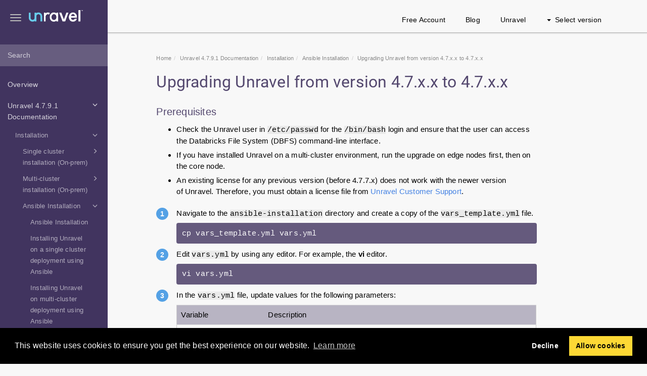

--- FILE ---
content_type: text/html; charset=UTF-8
request_url: https://docs.unraveldata.com/unravel-v4791x/en/upgrading-unravel-from-version-4-7-x-x-to-4-7-x-x.html
body_size: 140107
content:
<!DOCTYPE html>
<html xmlns="http://www.w3.org/1999/xhtml" lang="en" xml:lang="en" dir="ltr"><head><meta http-equiv="Content-Type" content="text/html; charset=UTF-8"/>
<meta http-equiv="x-ua-compatible" content="IE=edge"></meta><meta name="format-detection" content="telephone=no"></meta><meta name="viewport" content="width=device-width, initial-scale=1"></meta><meta name="search" content="algolia"></meta><meta name="use.ic" content="no"></meta><meta name="tocstandalone" content="no"></meta><meta name="theme" content="1"></meta><meta name="search.placeholder" content="Search"></meta><meta name="search.results" content="Search results"></meta><meta name="no.search.results" content="No results found"></meta><script type="text/javascript">
var theme = '1';

			
			window.versionsfile = '';


			window.indexDict = new Array();
			window.store = {};
			window.portalLanguage = 'en';
			window.enterKey = 'search';
			
			
				var fuse_threshold = 0.3;
			
					var local_csh = false;
				
					var anchoroption = true;
				var instantsearch_minlength = 1;
						
			var useanchorlinks = false;
			
				useanchorlinks = true;
				
				var clicktocopy = 'Click to copy link';
				var linkcopied =  'Copied!';
					var collapseTocSectionOnLinkTitleClick = false;
				</script><title>Upgrading Unravel from version 4.7.x.x to 4.7.x.x</title><link rel="stylesheet" type="text/css" href="../css/docbook.css"></link><link rel="stylesheet" type="text/css" href="../css/font-awesome.css"></link><link rel="stylesheet" type="text/css" href="../css/roboto.font.css"></link><link rel="stylesheet" type="text/css" href="../css/theme1.css"></link><link rel="stylesheet" type="text/css" href="../css/theme1-colors.css"></link><link rel="stylesheet" type="text/css" href="../css/content-theme2.css"></link><link rel="stylesheet" type="text/css" href="../css/sm-core-css.css"></link><link rel="stylesheet" type="text/css" href="../css/sm-simple.css"></link><link rel="stylesheet" type="text/css" href="../css/style-print.css"></link><link rel="stylesheet" type="text/css" href="../css/style-common.css"></link><link rel="stylesheet" type="text/css" href="../css/html5.algoliasearch.css"></link><link rel="stylesheet" type="text/css" href="../css/style-modern-tables.css"></link><link rel="stylesheet" type="text/css" href="../css/rwd-table.min.css"></link><link rel="stylesheet" type="text/css" href="../css/graphical-lists.css"></link><link rel="stylesheet" type="text/css" href="../css/layout-custom-style.css"></link><script src="../js/jquery-3/jquery-3.4.1.min.js" type="text/javascript"></script><script src="../js/jquery-migrate-3.4.1.min.js" type="text/javascript"></script><script src="../js/materialize.min.js" type="text/javascript"></script><script src="../js/bootstrap.min.js" type="text/javascript"></script><script src="../js/purl.js" type="text/javascript"></script><script src="../js/jquery.smartmenus.js" type="text/javascript"></script><script src="../js/html5-2-mp-common.js" type="text/javascript"></script><script src="../js/html5-2-ajax.js" type="text/javascript"></script><script src="../js/checklist.js" type="text/javascript"></script><script src="../js/rwd-table.min.js" type="text/javascript"></script><script src="../js/responsive-tables.js" type="text/javascript"></script><script src="../js/clipboard.min.js" type="text/javascript"></script><script src="../js/anchorlinks.js" type="text/javascript"></script><script src="../js/html5.algoliasearch.js" type="text/javascript"></script><script src="../js/csh.js" type="text/javascript"></script><script src="../js/jquery.paligocode.js" type="text/javascript"></script><script src="../js/layout-custom-script.js" type="text/javascript"></script><meta name="generator" content="Paligo"></meta><link rel="prev" href="upgrading-unravel-from-version-4-6-1-9-to-4-7-x-x.html" title="Upgrading Unravel from version 4.6.1.9 to 4.7.x.x"></link><link rel="next" href="precheck-interactive.html" title="Using the Interactive Precheck utility"></link><script type="text/javascript" src="https://cdn.jsdelivr.net/npm/mathjax@2/MathJax.js?config=TeX-MML-AM_CHTML" async="async"></script><link rel="icon" href="/favicon.ico" type="image/x-icon"></link><link rel="stylesheet" href="https://cdnjs.cloudflare.com/ajax/libs/cookieconsent/3.1.1/cookieconsent.min.css"></link><script type="text/javascript" src="https://cdnjs.cloudflare.com/ajax/libs/cookieconsent/3.1.1/cookieconsent.min.js"></script><script type="text/javascript" src="https://cdnjs.cloudflare.com/ajax/libs/js-cookie/3.0.1/js.cookie.min.js"></script><script type="text/javascript">var privacypolicy = 'https://unraveldata.com/privacy-policy/';
var consenttype = 'opt-out';
</script><script type="text/javascript">const containerId = 'GTM-NH9H9Q7';

						$(document).on('cookies.consented', () => {
							(function(w,d,s,l,i){w[l]=w[l]||[];w[l].push({'gtm.start':
								new Date().getTime(),event:'gtm.js'});var f=d.getElementsByTagName(s)[0],
								j=d.createElement(s),dl=l!='dataLayer'?'&l='+l:'';j.async=true;j.src=
								'https://www.googletagmanager.com/gtm.js?id='+i+dl;f.parentNode.insertBefore(j,f);
							})(window,document,'script','dataLayer',containerId);
						});
					</script><script type="text/javascript" src="../js/cookie-consent.js"></script><script type="text/javascript">
				$(document).ready(function () {
				$(".mediaobject img").addClass('materialboxed');
				//Exclude images with links
				$(".mediaobject a img").removeClass('materialboxed');
				if (!document.documentMode) {
				$('.materialboxed').materialbox();
				}});
			</script><script type="text/javascript">var publication_id = 'en-UUID-10ef2f1e-5213-fcf9-f46e-3c786a4fe04f';
var algolia_application_id = 'JI0245GTSZ';
var algolia_search_only_api_key = '0c02ba05e275ed5e444819ad2b3c3e14';
var use_breadcrumbs_for_algolia_searchresults = '0';</script><script src="https://cdn.jsdelivr.net/algoliasearch/3/algoliasearch.min.js"></script><script src="https://cdn.jsdelivr.net/autocomplete.js/0/autocomplete.jquery.min.js"></script></head><body class="theme1 page-toc collapsible-sidebar-nav current-toc-section-focus" data-spy="scroll" data-target=".section-nav-container" data-offset="100" data-link-prefix=""><style type="text/css">
            div.skipnav {
            }
            div.skipnav a {
                position: fixed;
                left: -10000px;
                top: 1.5em;
                width: 1px;
                height: 1px;
                overflow: hidden;
            }
            div.skipnav a:focus, div.skipnav a:active, div.skipnav a:hover {
                background: white;
                color: black;
                box-shadow: 5px 5px 5px 0px rgba(0,0,0,0.5);
                position: fixed;
                left: 2em;
                top: 1.5em;
                width: auto;
                height: auto;
                overflow: visible;
                text-decoration: underline;
                z-index: 99999; /* has to be higher than the side panel */
    }
          </style><div class="skipnav"><a href="#content-wrapper">Skip to main content</a></div><header class="site-header"><nav class="site-header-navbar navbar navbar-fixed-top"><div class="navbar-container"><div class="navbar-header"><button type="button" class="navbar-toggle collapsed" data-toggle="collapse" data-target=".site-sidebar" aria-expanded="false" aria-controls="navbar"><span class="sr-only">Toggle navigation</span><span class="icon-bar"></span><span class="icon-bar"></span><span class="icon-bar"></span></button><div id="logotype-container" class="pull-left"><a class="navbar-brand" href="https://docs.unraveldata.com/" target="_blank" rel="noopener"><img id="logotype-pageheader" src="../css/image/corporate-logo.png" alt="Corporate logotype" data-role="logotype" class="logo"></img></a></div></div><div class="navbar-collapse collapse" id="navbar"><ul class="top-nav-menu sm sm-simple"><li><a href="https://unraveldata.com/create-account/" class="external-top-nav-link" target="_blank">Free Account</a></li><li><a href="https://unraveldata.com/resources/blog/" class="external-top-nav-link" target="_blank">Blog</a></li><li><a href="https://unraveldata.com" class="external-top-nav-link" target="_blank">Unravel</a></li></ul><ul class="version-menu sm sm-simple"><li class="version-dropdown"><a><span class="caret"></span>Select version</a><ul class="version-dropdown"><li><a href="/en/current.html">4.7.9.1.x (on-prem platform)</a></li><li><a href="/unravel-v478x/en/current.html">4.7.8.0.x (Amazon EMR and Databricks)</a></li><li><a href="/unravel-v477x/en/current.html">4.7.7.x (GCP-BigQuery and Dataproc)</a></li><li><a href="/unravel-v476x/en/current.html">4.7.6.x (Databricks-Azure and AWS)</a></li><li><a href="/unravel-v475x/en/current.html">4.7.5.x (All platforms)</a></li><li><a href="/unravel-v474x/en/index-en.html">4.7.4.x (All platforms)</a></li><li><a href="/unravel-v473x/en/index-en.html">4.7.3.x (All platforms)</a></li><li><a href="/unravel-v472x/en/index-en.html">4.7.2.x (All platforms)</a></li><li><a href="/unravel-v47x/en/index-en.html">4.7.0.x (All platforms)</a></li><li><a href="/unravel-v4621x/en/index-en.html">4.6.2.1 (All platforms)</a></li><li><a href="/unravel-v462x/en/index-en.html">4.6.2.x (All platforms)</a></li><li><a href="/unravel-v46x/en/index-en.html">4.6.1.x (All platforms)</a></li></ul></li></ul></div></div></nav></header><div class="site-body"><div class="site-body-container"><div class="site-body-row"><aside class="site-sidebar"><div class="site-sidebar-header"><button type="button" class="navbar-toggle" aria-controls="nav-site-sidebar"><span class="sr-only">Toggle navigation</span><span class="icon-bar"></span><span class="icon-bar"></span><span class="icon-bar"></span></button><a href="https://docs.unraveldata.com/" target="_blank" rel="noopener"><img id="logotype-pageheader" src="../css/image/corporate-logo.png" alt="Corporate logotype" data-role="logotype" class="logo"></img></a></div><form class="site-sidebar-search" autocomplete="off"><input type="text" placeholder="Search" class="form-control search-field" id="aa-search-input"></input></form><ul class="toc nav nav-site-sidebar"><li><a href="overview.html" class="topic-link section original-topic" data-origin-id="UUID-f6016378-ce48-e18b-cd25-11acfd2b11e9" data-permalink="overview.html" data-topic-level="1" data-relative-prefix="" data-time-modified="2025-09-05" data-publication-date="2025-09-26">Overview</a></li><li><a href="current.html" class="topic-link section reused-publication" data-origin-id="UUID-a0f970d2-a0a9-c198-90dd-bf0e9cfe0abf" data-permalink="current.html" data-topic-level="1" data-relative-prefix="" data-time-modified="2024-05-27" data-publication-date="2025-09-26"><span class="glyphicon"></span> Unravel 4.7.9.1 Documentation</a><ul><li><a href="install.html" class="topic-link section original-topic" data-origin-id="UUID-b5a96194-e88f-3848-d3e8-700c9e7e2d85" data-permalink="install.html" data-topic-level="1" data-relative-prefix="" data-time-modified="2025-02-18" data-publication-date="2025-09-26"><span class="glyphicon"></span> Installation</a><ul><li><a href="install-on-prem-platforms-single.html" class="topic-link section" data-origin-id="UUID-e28a0d11-953a-8077-8b24-62cc13b3989c" data-permalink="install-on-prem-platforms-single.html" data-topic-level="1" data-relative-prefix="" data-time-modified="2023-02-21" data-publication-date="2025-09-26"><span class="glyphicon"></span> Single cluster installation (On-prem)</a><ul><li><a href="prereq-on-prem-sc.html" class="topic-link section taxonomy-hdp-hdp-install taxonomy-spark-spark-platforms taxonomy-spark-spk-plat-45 taxonomy-spark-spk-plat-46" data-origin-id="UUID-82524e9d-b047-4e39-678d-43963d6f6564" data-permalink="prereq-on-prem-sc.html" data-topic-level="1" data-relative-prefix="" data-time-modified="2023-03-02" data-publication-date="2025-09-26">Prerequisites - Single cluster (On-prem)</a></li><li><a href="cdh-install-precheck.html" class="topic-link section" data-origin-id="UUID-d151a605-e406-0c91-6141-7a8f34a11a16" data-permalink="cdh-install-precheck.html" data-topic-level="1" data-relative-prefix="" data-time-modified="2023-05-04" data-publication-date="2025-09-26">Cloudera Distribution of Apache Hadoop (CDH)</a></li><li><a href="cdp-install-precheck.html" class="topic-link section" data-origin-id="UUID-dcbd5329-1bca-412b-4b77-019e0c6eee4d" data-permalink="cdp-install-precheck.html" data-topic-level="1" data-relative-prefix="" data-time-modified="2023-07-12" data-publication-date="2025-09-26">Cloudera Data Platform (CDP)</a></li><li><a href="hdp-install-precheck.html" class="topic-link section" data-origin-id="UUID-3b01b9f6-c27a-35db-bb7f-9386f9aed1db" data-permalink="hdp-install-precheck.html" data-topic-level="1" data-relative-prefix="" data-time-modified="2023-07-01" data-publication-date="2025-09-26">Hortonworks Data Platform (HDP)</a></li></ul></li><li><a href="install-multicluster-main.html" class="topic-link section" data-origin-id="UUID-472379eb-13e7-c734-3194-29068a0bbd87" data-permalink="install-multicluster-main.html" data-topic-level="1" data-relative-prefix="" data-time-modified="2022-12-30" data-publication-date="2025-09-26"><span class="glyphicon"></span> Multi-cluster installation (On-prem)</a><ul><li><a href="prereq-on-prem-mc.html" class="topic-link section taxonomy-hdp-hdp-install taxonomy-spark-spark-platforms taxonomy-spark-spk-plat-45 taxonomy-spark-spk-plat-46" data-origin-id="UUID-1da97884-6704-f64d-d496-357cc855a661" data-permalink="prereq-on-prem-mc.html" data-topic-level="1" data-relative-prefix="" data-time-modified="2023-05-06" data-publication-date="2025-09-26">Prerequisites - Multi-cluster (On-prem)</a></li><li><a href="install-multicluster.html" class="topic-link section" data-origin-id="UUID-4f8dddd8-e57f-2595-fb30-27769daa17b4" data-permalink="install-multicluster.html" data-topic-level="1" data-relative-prefix="" data-time-modified="2023-05-10" data-publication-date="2025-09-26">Installing Unravel in a multi-cluster environment</a></li><li><a href="multi-cluster-architecture.html" class="topic-link section" data-origin-id="UUID-24f9cec9-6e2b-3a41-59cf-c6c6560fcd08" data-permalink="multi-cluster-architecture.html" data-topic-level="1" data-relative-prefix="" data-time-modified="2022-12-30" data-publication-date="2025-09-26">Multi-cluster deployment layout</a></li></ul></li><li><a href="ansible-publication.html" class="topic-link section reused-publication" data-origin-id="UUID-50e93160-0e69-2772-3cc5-c6339883019e" data-permalink="ansible-publication.html" data-topic-level="1" data-relative-prefix="" data-time-modified="2023-03-03" data-publication-date="2025-09-26"><span class="glyphicon"></span> Ansible Installation</a><ul><li><a href="ansible-install-tool.html" class="topic-link section" data-origin-id="UUID-0da8cf0c-65ba-e609-e7b3-62be35606f4f" data-permalink="ansible-install-tool.html" data-topic-level="1" data-relative-prefix="" data-time-modified="2023-01-02" data-publication-date="2025-09-26">Ansible Installation</a></li><li><a href="ansible-install-unravel-on-prem.html" class="topic-link section" data-origin-id="UUID-00a898d1-fa26-4653-8d47-a3a52f14e433" data-permalink="ansible-install-unravel-on-prem.html" data-topic-level="1" data-relative-prefix="" data-time-modified="2023-02-27" data-publication-date="2025-09-26">Installing Unravel on a single cluster deployment using Ansible</a></li><li><a href="ansible-install-unravel-multicluster.html" class="topic-link section" data-origin-id="UUID-2cfed730-ec2a-9e5f-42fe-33e685c9a64a" data-permalink="ansible-install-unravel-multicluster.html" data-topic-level="1" data-relative-prefix="" data-time-modified="2023-02-27" data-publication-date="2025-09-26">Installing Unravel on multi-cluster deployment using Ansible</a></li><li><a href="ansible-install-verify.html" class="topic-link section" data-origin-id="UUID-5d8b8757-2ad2-784d-2781-28e11f0c4d0e" data-permalink="ansible-install-verify.html" data-topic-level="1" data-relative-prefix="" data-time-modified="2023-03-02" data-publication-date="2025-09-26">Verify Unravel installation using Ansible</a></li><li><a href="upgrading-unravel-from-version-4-6-1-9-to-4-7-x-x.html" class="topic-link section" data-origin-id="UUID-5736c00c-a04f-9245-8c05-1b84f3eb0604" data-permalink="upgrading-unravel-from-version-4-6-1-9-to-4-7-x-x.html" data-topic-level="1" data-relative-prefix="" data-time-modified="2022-12-09" data-publication-date="2025-09-26">Upgrading Unravel from version 4.6.1.9 to 4.7.x.x</a></li><li><a href="upgrading-unravel-from-version-4-7-x-x-to-4-7-x-x.html" class="topic-link section" data-origin-id="UUID-30440c34-085f-c0ec-110a-55bc77ae73ff" data-permalink="upgrading-unravel-from-version-4-7-x-x-to-4-7-x-x.html" data-topic-level="1" data-relative-prefix="" data-time-modified="2022-12-09" data-publication-date="2025-09-26">Upgrading Unravel from version 4.7.x.x to 4.7.x.x</a></li></ul></li><li><a href="precheck-interactive.html" class="topic-link section" data-origin-id="UUID-410b3e70-91eb-0be7-b016-bf694ff3fdbd" data-permalink="precheck-interactive.html" data-topic-level="1" data-relative-prefix="" data-time-modified="2025-04-25" data-publication-date="2025-09-26">Using the Interactive Precheck utility</a></li><li><a href="integrate-database-main.html" class="topic-link section" data-origin-id="UUID-561493e9-36e7-ce25-3c17-39c581f62d13" data-permalink="integrate-database-main.html" data-topic-level="1" data-relative-prefix="" data-time-modified="2022-12-14" data-publication-date="2025-09-26"><span class="glyphicon"></span> Integrating database</a><ul><li><a href="install-config-unravel-database-4700.html" class="topic-link section" data-origin-id="UUID-5550a7ca-6622-3eb7-fe6d-e4f9d23706b3" data-permalink="install-config-unravel-database-4700.html" data-topic-level="1" data-relative-prefix="" data-time-modified="2023-04-18" data-publication-date="2025-09-26">Integrate database (On-prem)</a></li></ul></li><li><a href="upgrading-unravel-47.html" class="topic-link section" data-origin-id="UUID-2c3af8fd-ad9d-57b0-46a5-1fec12286f47" data-permalink="upgrading-unravel-47.html" data-topic-level="1" data-relative-prefix="" data-time-modified="2023-09-08" data-publication-date="2025-09-26"><span class="glyphicon"></span> Upgrading Unravel</a><ul><li><a href="upgrade-unravel.html" class="topic-link section" data-origin-id="UUID-9f6feeef-f886-9eb0-2431-c14f132b7010" data-permalink="upgrade-unravel.html" data-topic-level="1" data-relative-prefix="" data-time-modified="2023-07-12" data-publication-date="2025-09-26">Upgrading Unravel from version 4.7.x to 4.7.9.x</a></li><li><a href="upgrade-unravel-246347.html" class="topic-link section" data-origin-id="UUID-47a1bf1d-96f9-ceb2-357f-b65f1a0902e8" data-permalink="upgrade-unravel-246347.html" data-topic-level="1" data-relative-prefix="" data-time-modified="2023-02-20" data-publication-date="2025-09-26">Upgrading Unravel from version 4.6.2.x to 4.7.x</a></li><li><a href="upgrade-unravel-246348.html" class="topic-link section" data-origin-id="UUID-bbbfe02b-2004-8e4b-c096-570ecb5d10e0" data-permalink="upgrade-unravel-246348.html" data-topic-level="1" data-relative-prefix="" data-time-modified="2023-04-25" data-publication-date="2025-09-26">Upgrading Unravel from version 4.6.1.x to 4.7.x</a></li></ul></li><li><a href="upgrade-sensors.html" class="topic-link section original-topic" data-origin-id="UUID-546dd7fd-b3c4-7cb7-a1bc-3b6936d26f05" data-permalink="upgrade-sensors.html" data-topic-level="1" data-relative-prefix="" data-time-modified="2023-05-08" data-publication-date="2025-09-26"><span class="glyphicon"></span> Upgrading Sensors</a><ul><li><a href="upgrade-sensors-cdh.html" class="topic-link section original-topic" data-origin-id="UUID-f221d27f-6f32-2f06-7647-da8755a91e2f" data-permalink="upgrade-sensors-cdh.html" data-topic-level="1" data-relative-prefix="" data-time-modified="2023-05-08" data-publication-date="2025-09-26">Upgrading sensors on CDH</a></li><li><a href="upgrade-sensors-hdp.html" class="topic-link section original-topic" data-origin-id="UUID-09141103-a749-6da7-09e4-936a911c8b77" data-permalink="upgrade-sensors-hdp.html" data-topic-level="1" data-relative-prefix="" data-time-modified="2023-05-08" data-publication-date="2025-09-26">Upgrading sensors on HDP</a></li><li><a href="upgrade-sensors-cdp.html" class="topic-link section original-topic" data-origin-id="UUID-c1f8a471-38e4-0125-b8ab-a845e18e1940" data-permalink="upgrade-sensors-cdp.html" data-topic-level="1" data-relative-prefix="" data-time-modified="2023-05-08" data-publication-date="2025-09-26">Upgrading sensors on CDP</a></li></ul></li><li><a href="install-extra.html" class="topic-link section" data-origin-id="UUID-d4438ce2-9b1e-f16c-b120-70a881bdc4ed" data-permalink="install-extra.html" data-topic-level="1" data-relative-prefix="" data-time-modified="2025-05-16" data-publication-date="2025-09-26"><span class="glyphicon"></span> Advanced installation options</a><ul><li><a href="multi-node-implementation.html" class="topic-link section" data-origin-id="UUID-4faa18c1-213e-51e7-09e5-6b575ca743d1" data-permalink="multi-node-implementation.html" data-topic-level="1" data-relative-prefix="" data-time-modified="2024-02-29" data-publication-date="2025-09-26">Enabling multi-node deployment of Spark workers for high-volume data processing</a></li><li><a href="install-multiple-daemons.html" class="topic-link section original-topic" data-origin-id="UUID-e6f06e72-6ffa-9348-5c0a-2128c701ec30" data-permalink="install-multiple-daemons.html" data-topic-level="1" data-relative-prefix="" data-time-modified="2023-01-27" data-publication-date="2025-09-26">Enabling multiple daemon workers for high-volume data</a></li><li><a href="install-backingup-disaster-recovery-reverting.html" class="topic-link section" data-origin-id="UUID-8bb6867d-ca47-7da0-84fb-e7b25313178e" data-permalink="install-backingup-disaster-recovery-reverting.html" data-topic-level="1" data-relative-prefix="" data-time-modified="2023-12-07" data-publication-date="2025-09-26">Backing up and recovering Unravel</a></li><li><a href="install-gcc-compiler.html" class="topic-link section" data-origin-id="UUID-828da175-751d-3ec1-a45f-7513d2078308" data-permalink="install-gcc-compiler.html" data-topic-level="1" data-relative-prefix="" data-time-modified="2025-04-25" data-publication-date="2025-09-26">Installing GNU Compiler Collection (GCC)</a></li></ul></li><li><a href="uninstalling-unravel.html" class="topic-link section" data-origin-id="UUID-7813417f-507b-4bc1-faa9-fa04cbf13b0d" data-permalink="uninstalling-unravel.html" data-topic-level="1" data-relative-prefix="" data-time-modified="2025-04-25" data-publication-date="2025-09-26">Uninstall Unravel</a></li></ul></li><li><a href="config.html" class="topic-link section original-topic no-section-toc" data-origin-id="UUID-c52466a3-1176-7220-13d6-3f5c720d7d76" data-permalink="config.html" data-topic-level="1" data-relative-prefix="" data-time-modified="2024-07-15" data-publication-date="2025-09-26"><span class="glyphicon"></span> Configurations</a><ul><li><a href="unravel-admins-login.html" class="topic-link section" data-origin-id="UUID-dbb74a4c-9b3a-2d3f-70e3-d94ed1e73abb" data-permalink="unravel-admins-login.html" data-topic-level="1" data-relative-prefix="" data-time-modified="2022-06-22" data-publication-date="2025-09-26"><span class="glyphicon"></span> Administrators and Users</a><ul><li><a href="unravel-admins-adding-users.html" class="topic-link section" data-origin-id="UUID-9151e76b-f081-48be-6da4-7f55ed1f5216" data-permalink="unravel-admins-adding-users.html" data-topic-level="1" data-relative-prefix="" data-time-modified="2022-10-18" data-publication-date="2025-09-26">Adding a new user</a></li><li><a href="unravel-admins-changing-password.html" class="topic-link section" data-origin-id="UUID-8a22b94c-7843-8f94-2798-ff256689ab90" data-permalink="unravel-admins-changing-password.html" data-topic-level="1" data-relative-prefix="" data-time-modified="2022-10-18" data-publication-date="2025-09-26">Changing Unravel user password</a></li><li><a href="config-custom-user-groups.html" class="topic-link section" data-origin-id="UUID-8a857653-9077-e4c6-9c28-e58d5305138b" data-permalink="config-custom-user-groups.html" data-topic-level="1" data-relative-prefix="" data-time-modified="2021-09-18" data-publication-date="2025-09-26">Configuring custom user groups</a></li><li><a href="setting-user-idle-timeout.html" class="topic-link section" data-origin-id="UUID-3429fac4-ffe2-6776-1f1b-caaaf9f0af0a" data-permalink="setting-user-idle-timeout.html" data-topic-level="1" data-relative-prefix="" data-time-modified="2021-11-12" data-publication-date="2025-09-26">Setting user idle timeout</a></li></ul></li><li><a href="appstore-config.html" class="topic-link section taxonomy-kafka-kafka-4-5 original-topic" data-origin-id="UUID-ff99386c-d215-bded-33a6-2af0291fa1b1" data-permalink="appstore-config.html" data-topic-level="1" data-relative-prefix="" data-time-modified="2023-09-11" data-publication-date="2025-09-26">App Store</a></li><li><a href="autoactions-config.html" class="topic-link section" data-origin-id="UUID-cd8cee09-2334-350b-6d14-471c2614e1f1" data-permalink="autoactions-config.html" data-topic-level="1" data-relative-prefix="" data-time-modified="2021-04-22" data-publication-date="2025-09-26">AutoAction </a></li><li><a href="install-config-automatic-start.html" class="topic-link section" data-origin-id="UUID-b9dec783-5d08-7c0e-b6af-498a973c409a" data-permalink="install-config-automatic-start.html" data-topic-level="1" data-relative-prefix="" data-time-modified="2022-08-11" data-publication-date="2025-09-26">Automatic start/stop Unravel at system boot/shutdown</a></li><li><a href="ui-defining-custom-banner.html" class="topic-link section original-topic" data-origin-id="UUID-373568b7-e04c-47a7-afa8-9511835351c2" data-permalink="ui-defining-custom-banner.html" data-topic-level="1" data-relative-prefix="" data-time-modified="2022-08-16" data-publication-date="2025-09-26">Custom banner</a></li><li><a href="import-private-cert.html" class="topic-link section" data-origin-id="UUID-f54849b5-1480-3246-ea3b-7adcd7d315dc" data-permalink="import-private-cert.html" data-topic-level="1" data-relative-prefix="" data-time-modified="2022-10-17" data-publication-date="2025-09-26">Truststore certificates</a></li><li><a href="configure-custom-ports.html" class="topic-link section" data-origin-id="UUID-0ba59d5d-fd08-fc1f-ec43-0f481d6fbb8f" data-permalink="configure-custom-ports.html" data-topic-level="1" data-relative-prefix="" data-time-modified="2023-06-18" data-publication-date="2025-09-26">Custom ports</a></li><li><a href="data-page-config.html" class="topic-link section" data-origin-id="UUID-a86cbbb6-9b59-820f-0004-627c03c00caa" data-permalink="data-page-config.html" data-topic-level="1" data-relative-prefix="" data-time-modified="2024-03-11" data-publication-date="2025-09-26"><span class="glyphicon"></span> Data Page</a><ul><li><a href="hive-metastore-main.html" class="topic-link section" data-origin-id="UUID-a4811743-817b-7d61-4fac-52afe1387e78" data-permalink="hive-metastore-main.html" data-topic-level="1" data-relative-prefix="" data-time-modified="2021-09-29" data-publication-date="2025-09-26"><span class="glyphicon"></span> Hive Metastore</a><ul><li><a href="hive-metastore.html" class="topic-link section taxonomy-hive-metastore original-topic" data-origin-id="UUID-7c679061-5174-c115-ab99-87ad1422d718" data-permalink="hive-metastore.html" data-topic-level="1" data-relative-prefix="" data-time-modified="2023-03-30" data-publication-date="2025-09-26">Configuring Hive Metastore (On-prem)</a></li><li><a href="data-page-config-metastore-type.html" class="topic-link section" data-origin-id="UUID-a683c683-f2aa-de33-67dc-aa4dc4b5772b" data-permalink="data-page-config-metastore-type.html" data-topic-level="1" data-relative-prefix="" data-time-modified="2023-08-24" data-publication-date="2025-09-26">Configuring metastore types, clusters, and workspaces for Data page filteringh</a></li><li><a href="hive-metastore-oracle-config.html" class="topic-link section taxonomy-hive-metastore original-topic" data-origin-id="UUID-2de6868b-e649-5a52-a288-0d74088c5781" data-permalink="hive-metastore-oracle-config.html" data-topic-level="1" data-relative-prefix="" data-time-modified="2024-11-15" data-publication-date="2025-09-26">Configuring access for an Oracle database</a></li></ul></li><li><a href="fs-image-main.html" class="topic-link section" data-origin-id="UUID-305ae442-e480-fcce-8b59-df9593b60953" data-permalink="fs-image-main.html" data-topic-level="1" data-relative-prefix="" data-time-modified="2023-01-06" data-publication-date="2025-09-26"><span class="glyphicon"></span> FSImage</a><ul><li><a href="conf-fsimage.html" class="topic-link section taxonomy-ondemand-ondemand-4-6 taxonomy-qubole-4-5-other taxonomy-reports-reports-4-5-migration original-topic" data-origin-id="UUID-c616b448-9776-2b28-6d26-9a124a60d0fb" data-permalink="conf-fsimage.html" data-topic-level="1" data-relative-prefix="" data-time-modified="2023-06-30" data-publication-date="2025-09-26">Configuring FSImage </a></li></ul></li><li><a href="data-page-config-refresh-page.html" class="topic-link section" data-origin-id="UUID-526d1a7c-3534-f8f3-4018-fba02bc8b4b6" data-permalink="data-page-config-refresh-page.html" data-topic-level="1" data-relative-prefix="" data-time-modified="2023-01-02" data-publication-date="2025-09-26">Setting polling period to refresh the Data page</a></li></ul></li><li><a href="elk-config.html" class="topic-link section" data-origin-id="UUID-c9b6feaa-fdc6-cdb2-4fdf-3f99917d5f24" data-permalink="elk-config.html" data-topic-level="1" data-relative-prefix="" data-time-modified="2023-02-16" data-publication-date="2025-09-26">ELK </a></li><li><a href="misc-configuring-email-alerts.html" class="topic-link section original-topic" data-origin-id="UUID-1f37f946-dc03-2bbe-83d7-786d18fc2a54" data-permalink="misc-configuring-email-alerts.html" data-topic-level="1" data-relative-prefix="" data-time-modified="2022-08-05" data-publication-date="2025-09-26">Email alerts</a></li><li><a href="misc-retention-time-in-server.html" class="topic-link section original-topic" data-origin-id="UUID-891f0633-2ab2-a04c-a31d-64c7f85952d1" data-permalink="misc-retention-time-in-server.html" data-topic-level="1" data-relative-prefix="" data-time-modified="2023-01-05" data-publication-date="2025-09-26">Data retention time</a></li><li><a href="hbase-configuring.html" class="topic-link section taxonomy-hbase-hbase-4-5 original-topic" data-origin-id="UUID-a840f94a-7d17-6085-6b7c-2863ddcf911e" data-permalink="hbase-configuring.html" data-topic-level="1" data-relative-prefix="" data-time-modified="2023-02-16" data-publication-date="2025-09-26"><span class="glyphicon"></span> HBase</a><ul><li><a href="install-hbase-sizing.html" class="topic-link section" data-origin-id="UUID-423aad28-0864-92be-4be5-2c363f9c1ee6" data-permalink="install-hbase-sizing.html" data-topic-level="1" data-relative-prefix="" data-time-modified="2023-02-16" data-publication-date="2025-09-26">Elasticsearch storage requirements on the Unravel Node</a></li></ul></li><li><a href="healthcheck-configure.html" class="topic-link section" data-origin-id="UUID-af8ebc73-1de5-99f6-9b94-07f26f89e2e3" data-permalink="healthcheck-configure.html" data-topic-level="1" data-relative-prefix="" data-time-modified="2023-01-05" data-publication-date="2025-09-26">Healthcheck</a></li><li><a href="configure-custom-jdk.html" class="topic-link section" data-origin-id="UUID-221d20e4-e307-975a-9ae8-88ff3932c9dd" data-permalink="configure-custom-jdk.html" data-topic-level="1" data-relative-prefix="" data-time-modified="2023-03-27" data-publication-date="2025-09-26">Java Runtime Environment (JRE)</a></li><li><a href="kafka.html" class="topic-link section" data-origin-id="UUID-fdab4da0-5fc0-09c5-cfc4-1967868db79a" data-permalink="kafka.html" data-topic-level="1" data-relative-prefix="" data-time-modified="2023-02-16" data-publication-date="2025-09-26"><span class="glyphicon"></span> Kafka</a><ul><li><a href="kafka-connecting.html" class="topic-link section taxonomy-kafka-kafka-4-5 original-topic" data-origin-id="UUID-74b0c8b9-96ae-0100-63f0-8f4534b6a9e7" data-permalink="kafka-connecting.html" data-topic-level="1" data-relative-prefix="" data-time-modified="2023-05-05" data-publication-date="2025-09-26">Kafka</a></li><li><a href="kafka-security.html" class="topic-link section original-topic" data-origin-id="UUID-4d6fafac-de16-5bf6-8de6-2f91172e0535" data-permalink="kafka-security.html" data-topic-level="1" data-relative-prefix="" data-time-modified="2023-03-20" data-publication-date="2025-09-26">Kafka security</a></li></ul></li><li><a href="license.html" class="topic-link section" data-origin-id="UUID-e3a723de-df5d-5a15-0c04-0649b9e259be" data-permalink="license.html" data-topic-level="1" data-relative-prefix="" data-time-modified="2021-10-20" data-publication-date="2025-09-26"><span class="glyphicon"></span> License</a><ul><li><a href="license-set.html" class="topic-link section original-topic" data-origin-id="UUID-9b588851-4020-25f4-c691-622229c69c2f" data-permalink="license-set.html" data-topic-level="1" data-relative-prefix="" data-time-modified="2023-02-21" data-publication-date="2025-09-26">Setting Unravel license</a></li><li><a href="license-verify.html" class="topic-link section" data-origin-id="UUID-4cabd9d5-c1ae-3f56-7a27-1f980d555548" data-permalink="license-verify.html" data-topic-level="1" data-relative-prefix="" data-time-modified="2022-11-30" data-publication-date="2025-09-26">Verifying Unravel license</a></li></ul></li><li><a href="passwords-config.html" class="topic-link section" data-origin-id="UUID-e58cc89b-6be4-d61f-a7ff-25c31c37c09e" data-permalink="passwords-config.html" data-topic-level="1" data-relative-prefix="" data-time-modified="2021-12-15" data-publication-date="2025-09-26"><span class="glyphicon"></span> Password</a><ul><li><a href="misc-encrypting-passwords.html" class="topic-link section original-topic" data-origin-id="UUID-3bc41f00-7562-ad00-94e1-51a50f8b5923" data-permalink="misc-encrypting-passwords.html" data-topic-level="1" data-relative-prefix="" data-time-modified="2022-10-14" data-publication-date="2025-09-26">Encrypting/Decrypting passwords</a></li><li><a href="external-database-password-change.html" class="topic-link section" data-origin-id="UUID-26bd02ce-6801-6b42-ccbd-301ced71c5f6" data-permalink="external-database-password-change.html" data-topic-level="1" data-relative-prefix="" data-time-modified="2022-09-07" data-publication-date="2025-09-26">Changing user name and password for external database</a></li></ul></li><li><a href="reports-configurations.html" class="topic-link section" data-origin-id="UUID-953dbe77-66b8-3748-32e0-311fccb3bf34" data-permalink="reports-configurations.html" data-topic-level="1" data-relative-prefix="" data-time-modified="2023-07-04" data-publication-date="2025-09-26"><span class="glyphicon"></span> Reports</a><ul><li><a href="migration-reports-enable.html" class="topic-link section" data-origin-id="UUID-baf83c9f-744e-95f1-b839-6c82c14f83fc" data-permalink="migration-reports-enable.html" data-topic-level="1" data-relative-prefix="" data-time-modified="2023-05-08" data-publication-date="2025-09-26">Enable Migration reports</a></li><li><a href="migration-reports-enable-diagnostics.html" class="topic-link section" data-origin-id="UUID-952b4baa-258f-0d10-8ca0-a499e53d2de5" data-permalink="migration-reports-enable-diagnostics.html" data-topic-level="1" data-relative-prefix="" data-time-modified="2023-02-16" data-publication-date="2025-09-26">Enabling diagnostics for Migration reports</a></li></ul></li><li><a href="rbac-v2-publication.html" class="topic-link section reused-publication" data-origin-id="UUID-55e1ffc7-de03-9e3e-0bf9-2d582057cdd0" data-permalink="rbac-v2-publication.html" data-topic-level="1" data-relative-prefix="" data-time-modified="2024-10-21" data-publication-date="2025-09-26"><span class="glyphicon"></span> RBAC Configuration</a><ul><li><a href="authentication.html" class="topic-link section" data-origin-id="UUID-cc7ebe1f-f679-b945-25ae-632a2098728f" data-permalink="authentication.html" data-topic-level="1" data-relative-prefix="" data-time-modified="2024-12-04" data-publication-date="2025-09-26">Authentication</a></li><li><a href="an-overview---role-based-access-control.html" class="topic-link section" data-origin-id="UUID-a5f50bf3-848f-4f7d-73de-06a8a1ac94f5" data-permalink="an-overview---role-based-access-control.html" data-topic-level="1" data-relative-prefix="" data-time-modified="2025-09-05" data-publication-date="2025-09-26">Role-based Access Control (RBAC) at Unravel</a></li><li><a href="rbac-config.html" class="topic-link section" data-origin-id="UUID-4b5d9ba8-47d7-5d76-e945-371832e4cf7a" data-permalink="rbac-config.html" data-topic-level="1" data-relative-prefix="" data-time-modified="2024-06-15" data-publication-date="2025-09-26">Role Types</a></li><li><a href="substitute-tokens.html" class="topic-link section" data-origin-id="UUID-22f8d27f-b1ba-a570-12ad-337e9ae3b99f" data-permalink="substitute-tokens.html" data-topic-level="1" data-relative-prefix="" data-time-modified="2022-12-01" data-publication-date="2025-09-26"></a></li><li><a href="rbac-configure-tags.html" class="topic-link section" data-origin-id="UUID-15fad6d9-608e-9de5-a54a-347ef460c3ab" data-permalink="rbac-configure-tags.html" data-topic-level="1" data-relative-prefix="" data-time-modified="2022-12-02" data-publication-date="2025-09-26">User Tags</a></li><li><a href="rbac-examples.html" class="topic-link section" data-origin-id="UUID-02577ee0-77fd-3e8b-4745-c4781e768c8d" data-permalink="rbac-examples.html" data-topic-level="1" data-relative-prefix="" data-time-modified="2024-08-02" data-publication-date="2025-09-26">Role-Based Access Control (RBAC) configuration examples</a></li></ul></li><li><a href="resource-mgr-initial-poll-time-config.html" class="topic-link section" data-origin-id="UUID-5daaaf32-c2dd-1666-6226-cda64b70eab3" data-permalink="resource-mgr-initial-poll-time-config.html" data-topic-level="1" data-relative-prefix="" data-time-modified="2022-05-13" data-publication-date="2025-09-26">Configuring the initial time range for RM polls</a></li><li><a href="spark.html" class="topic-link section" data-origin-id="UUID-42746714-e9af-d620-efeb-ebf6a6657d6a" data-permalink="spark.html" data-topic-level="1" data-relative-prefix="" data-time-modified="2021-02-17" data-publication-date="2025-09-26"><span class="glyphicon"></span> Spark</a><ul><li><a href="spark-enable-live-streaming.html" class="topic-link section taxonomy-spark-spark-45x" data-origin-id="UUID-c1ada486-fb6e-8733-0d7b-c97460c34737" data-permalink="spark-enable-live-streaming.html" data-topic-level="1" data-relative-prefix="" data-time-modified="2021-01-21" data-publication-date="2025-09-26">Enable/disable live monitoring of Spark Streaming applications</a></li><li><a href="setting-multiple-insights-consumers.html" class="topic-link section" data-origin-id="UUID-bd18b680-a26f-85b6-0344-144920ff4349" data-permalink="setting-multiple-insights-consumers.html" data-topic-level="1" data-relative-prefix="" data-time-modified="2023-01-31" data-publication-date="2025-09-26">Setting multiple insight consumers</a></li><li><a href="spark-configure-notebooks.html" class="topic-link section" data-origin-id="UUID-adf273b5-ca51-9137-f797-b101a6e1642c" data-permalink="spark-configure-notebooks.html" data-topic-level="1" data-relative-prefix="" data-time-modified="2021-04-24" data-publication-date="2025-09-26">Notebooks for Spark</a></li><li><a href="spark-worker-daemon-properties-4621.html" class="topic-link section taxonomy-spark-spark-45x" data-origin-id="UUID-a7c5090d-8981-7ef9-886e-3b235eb60be9" data-permalink="spark-worker-daemon-properties-4621.html" data-topic-level="1" data-relative-prefix="" data-time-modified="2021-04-22" data-publication-date="2025-09-26">Configure Spark properties </a></li></ul></li><li><a href="access-secured-ui.html" class="topic-link section" data-origin-id="UUID-7a6e7ce3-d8b5-c240-2a64-0742fc60b8eb" data-permalink="access-secured-ui.html" data-topic-level="1" data-relative-prefix="" data-time-modified="2025-09-05" data-publication-date="2025-09-26"><span class="glyphicon"></span> Secure access</a><ul><li><a href="kerberos.html" class="topic-link section" data-origin-id="UUID-40e10480-54e1-0dc3-56b5-49b3c36082ee" data-permalink="kerberos.html" data-topic-level="1" data-relative-prefix="" data-time-modified="2023-01-05" data-publication-date="2025-09-26"><span class="glyphicon"></span> Kerberos</a><ul><li><a href="configure-kerberos.html" class="topic-link section" data-origin-id="UUID-90542032-7b12-5c40-96bc-b5b110ebaa38" data-permalink="configure-kerberos.html" data-topic-level="1" data-relative-prefix="" data-time-modified="2021-04-10" data-publication-date="2025-09-26">Configuring Kerberos</a></li><li><a href="kerberos-create-active-dir.html" class="topic-link section original-topic" data-origin-id="UUID-ac2633aa-8224-489f-5465-ac347e52eb3d" data-permalink="kerberos-create-active-dir.html" data-topic-level="1" data-relative-prefix="" data-time-modified="2021-04-10" data-publication-date="2025-09-26">Creating Active Directory Kerberos principals and keytabs for Unravel</a></li></ul></li><li><a href="rotating-jwt-secret.html" class="topic-link section" data-origin-id="UUID-0ecf59ad-3b0c-efc8-7db3-1cb9b7d69644" data-permalink="rotating-jwt-secret.html" data-topic-level="1" data-relative-prefix="" data-time-modified="2022-10-20" data-publication-date="2025-09-26">Rotating the JSON web token (JWT) secret </a></li><li><a href="enable-tls-for-unravel-ui.html" class="topic-link section" data-origin-id="UUID-b23532b3-a19d-eae4-ef15-d737809b17a3" data-permalink="enable-tls-for-unravel-ui.html" data-topic-level="1" data-relative-prefix="" data-time-modified="2022-10-18" data-publication-date="2025-09-26">Configuring HTTPS for Unravel (Transport Layer Security, TLS)</a></li><li><a href="access-enabling-ldap-authentication.html" class="topic-link section original-topic" data-origin-id="UUID-6835f7ca-ab55-9f79-94b9-b29832ad9e20" data-permalink="access-enabling-ldap-authentication.html" data-topic-level="1" data-relative-prefix="" data-time-modified="2023-06-08" data-publication-date="2025-09-26">Enabling LDAP authentication for Unravel UI</a></li><li><a href="access-enabling-saml-authentication.html" class="topic-link section original-topic" data-origin-id="UUID-5db46b0d-ac28-c068-631f-927a60bc1441" data-permalink="access-enabling-saml-authentication.html" data-topic-level="1" data-relative-prefix="" data-time-modified="2023-01-09" data-publication-date="2025-09-26">Enabling SAML authentication for Unravel Web UI</a></li></ul></li><li><a href="tagging-config.html" class="topic-link section" data-origin-id="UUID-43112990-36b8-2b49-1e29-72e32edf96ca" data-permalink="tagging-config.html" data-topic-level="1" data-relative-prefix="" data-time-modified="2021-04-18" data-publication-date="2025-09-26">Tagging</a></li><li><a href="workflow.html" class="topic-link section" data-origin-id="UUID-d7bf1bbe-b066-7a80-b9f5-3629da27a57e" data-permalink="workflow.html" data-topic-level="1" data-relative-prefix="" data-time-modified="2021-04-15" data-publication-date="2025-09-26"><span class="glyphicon"></span> Workflows</a><ul><li><a href="workflow-oozie.html" class="topic-link section taxonomy-workflow-4-5-" data-origin-id="UUID-faa56583-92f7-04a1-0645-66fa664d9415" data-permalink="workflow-oozie.html" data-topic-level="1" data-relative-prefix="" data-time-modified="2024-12-04" data-publication-date="2025-09-26">Monitoring Oozie workflows</a></li></ul></li><li><a href="adv.html" class="topic-link section no-section-toc" data-origin-id="UUID-b17f78da-a5ff-6bc3-d40b-3808f2e46a35" data-permalink="adv.html" data-topic-level="1" data-relative-prefix="" data-time-modified="2023-11-10" data-publication-date="2025-09-26"><span class="glyphicon"></span> Advanced configurations</a><ul><li><a href="tagging.html" class="topic-link section taxonomy-tagging-4-5 original-topic" data-origin-id="UUID-cbea2400-cccc-cc81-0a44-5aa97053330a" data-permalink="tagging.html" data-topic-level="1" data-relative-prefix="" data-time-modified="2023-02-20" data-publication-date="2025-09-26"><span class="glyphicon"></span> Tagging</a><ul><li><a href="tagging-what-is-tagging.html" class="topic-link section taxonomy-tagging-4-5 original-topic" data-origin-id="UUID-40a41a5d-551c-fe0a-f0a3-ced5dcf9c463" data-permalink="tagging-what-is-tagging.html" data-topic-level="1" data-relative-prefix="" data-time-modified="2023-02-22" data-publication-date="2025-09-26">What is tagging?</a></li><li><a href="tagging-applications.html" class="topic-link section taxonomy-tagging-4-5 original-topic" data-origin-id="UUID-92536b3a-b604-04e4-7d9c-b706643bf876" data-permalink="tagging-applications.html" data-topic-level="1" data-relative-prefix="" data-time-modified="2021-04-23" data-publication-date="2025-09-26">Tagging applications</a></li><li><a href="tagging-workflows.html" class="topic-link section taxonomy-tagging-4-5 taxonomy-workflow-4-5- original-topic" data-origin-id="UUID-55e7c8c6-0659-384c-1e62-5631ee8b3ee5" data-permalink="tagging-workflows.html" data-topic-level="1" data-relative-prefix="" data-time-modified="2023-11-10" data-publication-date="2025-09-26">Tagging workflows</a></li><li><a href="tagging-workflows-hive-on-tez.html" class="topic-link section taxonomy-tagging-4-5 taxonomy-workflow-4-5- original-topic" data-origin-id="UUID-cb297e20-c00a-faef-adcb-ab90c57094ec" data-permalink="tagging-workflows-hive-on-tez.html" data-topic-level="1" data-relative-prefix="" data-time-modified="2019-08-15" data-publication-date="2025-09-26">Tagging a Hive on Tez query</a></li></ul></li><li><a href="instrument.html" class="topic-link section original-topic" data-origin-id="UUID-267e76bd-61b5-1ea2-4395-62486be37178" data-permalink="instrument.html" data-topic-level="1" data-relative-prefix="" data-time-modified="2021-05-04" data-publication-date="2025-09-26"><span class="glyphicon"></span> Advanced instrumentation options</a><ul><li><a href="instrument-individual-hive.html" class="topic-link section original-topic" data-origin-id="UUID-17dd6b37-f6f5-13cc-78e9-b8ee9976ed2e" data-permalink="instrument-individual-hive.html" data-topic-level="1" data-relative-prefix="" data-time-modified="2022-12-30" data-publication-date="2025-09-26">Monitoring individual Hive queries</a></li><li><a href="instrument-individual-spark.html" class="topic-link section original-topic" data-origin-id="UUID-e043ad92-54c3-e7f3-321d-95332accd1a5" data-permalink="instrument-individual-spark.html" data-topic-level="1" data-relative-prefix="" data-time-modified="2021-01-21" data-publication-date="2025-09-26">Monitoring individual Spark apps</a></li><li><a href="instrument-spark-upload.html" class="topic-link section original-topic" data-origin-id="UUID-0e39c734-0e1d-e052-7aef-aa9f27828187" data-permalink="instrument-spark-upload.html" data-topic-level="1" data-relative-prefix="" data-time-modified="2023-10-10" data-publication-date="2025-09-26">Uploading Spark programs to Unravel</a></li></ul></li><li><a href="advanced-spark-worker-configurations.html" class="topic-link section" data-origin-id="UUID-14d3825f-d3cc-eafa-2e96-9eb28c49fe7c" data-permalink="advanced-spark-worker-configurations.html" data-topic-level="1" data-relative-prefix="" data-time-modified="2023-10-10" data-publication-date="2025-09-26">Advanced Spark worker configurations</a></li><li><a href="unravel-daemons.html" class="topic-link section" data-origin-id="UUID-1804d01e-20e9-c1b2-cbbc-17a0cc971352" data-permalink="unravel-daemons.html" data-topic-level="1" data-relative-prefix="" data-time-modified="2024-04-19" data-publication-date="2025-09-26">Managing Unravel services or daemons</a></li><li><a href="confi-yarn-mapreduce-jvm-sensor-cluster-wide.html" class="topic-link section" data-origin-id="UUID-10d4f8be-5a7e-1933-e359-8eaf767c809e" data-permalink="confi-yarn-mapreduce-jvm-sensor-cluster-wide.html" data-topic-level="1" data-relative-prefix="" data-time-modified="2023-02-16" data-publication-date="2025-09-26">Configure YARN-MapReduce JVM sensor cluster-wide</a></li><li><a href="setting-log-reciever-verticles.html" class="topic-link section" data-origin-id="UUID-9306a802-b7b4-d998-b519-0263a8b1ceb2" data-permalink="setting-log-reciever-verticles.html" data-topic-level="1" data-relative-prefix="" data-time-modified="2023-04-18" data-publication-date="2025-09-26">Setting vertical scaling of Log Receiver (LR)</a></li><li><a href="log-receiver-load-balancer.html" class="topic-link section" data-origin-id="UUID-9a3835e1-a8ca-3a23-87f8-cb4857bde19a" data-permalink="log-receiver-load-balancer.html" data-topic-level="1" data-relative-prefix="" data-time-modified="2023-05-18" data-publication-date="2025-09-26"><span class="glyphicon"></span> Log Receiver (LR) Load Balancer</a><ul><li><a href="configuring-load-balancing-for-unravel.html" class="topic-link section" data-origin-id="UUID-81aeb1f8-7620-37f0-c126-967e748de8ee" data-permalink="configuring-load-balancing-for-unravel.html" data-topic-level="1" data-relative-prefix="" data-time-modified="2023-04-14" data-publication-date="2025-09-26">Configuring load balancing for Log Receiver (LR)</a></li><li><a href="moving-lr-from-core-node-to-worker-node.html" class="topic-link section" data-origin-id="UUID-d211fcb7-8cad-254e-c3e6-9461c335a315" data-permalink="moving-lr-from-core-node-to-worker-node.html" data-topic-level="1" data-relative-prefix="" data-time-modified="2023-04-18" data-publication-date="2025-09-26">Moving Log Receiver (LR) from core node to worker node</a></li><li><a href="log-receiver-performance-statistics.html" class="topic-link section" data-origin-id="UUID-fbe62995-6b43-93ff-11c1-3bac253e9750" data-permalink="log-receiver-performance-statistics.html" data-topic-level="1" data-relative-prefix="" data-time-modified="2023-04-12" data-publication-date="2025-09-26">Log Receiver (LR) performance statistics</a></li></ul></li><li><a href="log4j2-configuring.html" class="topic-link section" data-origin-id="UUID-51994ebe-8af8-9072-74cf-54449baf5e4a" data-permalink="log4j2-configuring.html" data-topic-level="1" data-relative-prefix="" data-time-modified="2022-02-16" data-publication-date="2025-09-26">Configuring log4j2 files</a></li></ul></li></ul></li><li><a href="user-guide.html" class="topic-link section" data-origin-id="UUID-6ede9f76-faa0-e6ea-2672-db2061b53444" data-permalink="user-guide.html" data-topic-level="1" data-relative-prefix="" data-time-modified="2025-02-18" data-publication-date="2025-09-26"><span class="glyphicon"></span> User Guide </a><ul><li><a href="uguide-intro.html" class="topic-link section" data-origin-id="UUID-a01f03c1-15bf-2d1b-5d6c-bbbd13945c5e" data-permalink="uguide-intro.html" data-topic-level="1" data-relative-prefix="" data-time-modified="2025-02-19" data-publication-date="2025-09-26">A quick tour of Unravel Navigation</a></li><li><a href="autoactions-main-page.html" class="topic-link section" data-origin-id="UUID-049782ea-f183-4b4d-2312-ce1d2a60eec6" data-permalink="autoactions-main-page.html" data-topic-level="1" data-relative-prefix="" data-time-modified="2023-08-23" data-publication-date="2025-09-26"><span class="glyphicon"></span> AutoActions</a><ul><li><a href="creating-autoactions-onprem.html" class="topic-link section" data-origin-id="UUID-8bb4f53e-4a3b-ad18-d6ca-0bdb27ba7628" data-permalink="creating-autoactions-onprem.html" data-topic-level="1" data-relative-prefix="" data-time-modified="2023-04-18" data-publication-date="2025-09-26">Creating AutoActions</a></li><li><a href="viewing-autoactions-onprem.html" class="topic-link section" data-origin-id="UUID-267cdfbb-80cb-c6b4-216e-8fb62c91029a" data-permalink="viewing-autoactions-onprem.html" data-topic-level="1" data-relative-prefix="" data-time-modified="2023-03-31" data-publication-date="2025-09-26">Viewing AutoAction and its details</a></li></ul></li><li><a href="clusters-page.html" class="topic-link section taxonomy-clusters-clusters-ui-46 original-topic" data-origin-id="UUID-0a6ce8c3-90f3-ccbf-057b-59814fbe9cf9" data-permalink="clusters-page.html" data-topic-level="1" data-relative-prefix="" data-time-modified="2023-11-09" data-publication-date="2025-09-26"><span class="glyphicon"></span> Clusters </a><ul><li><a href="clusters-overview.html" class="topic-link section taxonomy-clusters-clusters-ui-46" data-origin-id="UUID-5d69d197-94fe-b5ba-8f76-fcab3b57733a" data-permalink="clusters-overview.html" data-topic-level="1" data-relative-prefix="" data-time-modified="2023-06-05" data-publication-date="2025-09-26">Overview</a></li><li><a href="clusters-resources.html" class="topic-link section taxonomy-clusters-clusters-ui-46" data-origin-id="UUID-92c5719f-29ed-8138-e2da-5e8a01a97391" data-permalink="clusters-resources.html" data-topic-level="1" data-relative-prefix="" data-time-modified="2023-06-08" data-publication-date="2025-09-26">Resources</a></li><li><a href="clusters-jobs.html" class="topic-link section taxonomy-clusters-clusters-ui-46" data-origin-id="UUID-0c49b91b-85b6-93ce-b56f-425885eab8f2" data-permalink="clusters-jobs.html" data-topic-level="1" data-relative-prefix="" data-time-modified="2023-06-13" data-publication-date="2025-09-26">Job Trends</a></li><li><a href="clusters-workload-new.html" class="topic-link section taxonomy-clusters-clusters-ui-45 taxonomy-qubole-4-5-reports-page taxonomy-reports-reports-4-5-opinsights original-topic" data-origin-id="UUID-a66c98f5-9878-6a9e-aa98-1832fd6e7eee" data-permalink="clusters-workload-new.html" data-topic-level="1" data-relative-prefix="" data-time-modified="2023-06-09" data-publication-date="2025-09-26">Workload</a></li><li><a href="clusters-chargeback.html" class="topic-link section taxonomy-clusters-clusters-ui-46 taxonomy-qubole-4-5-reports-page taxonomy-reports-reports-46x-clusters original-topic" data-origin-id="UUID-979f3a68-ff66-63c4-150d-cfdee530c11d" data-permalink="clusters-chargeback.html" data-topic-level="1" data-relative-prefix="" data-time-modified="2023-06-07" data-publication-date="2025-09-26">Chargeback</a></li><li><a href="clusters-elasticsearch.html" class="topic-link section taxonomy-clusters-clusters-ui-46" data-origin-id="UUID-c32a6fa4-0369-2825-532b-6051b250cc7f" data-permalink="clusters-elasticsearch.html" data-topic-level="1" data-relative-prefix="" data-time-modified="2023-02-10" data-publication-date="2025-09-26">Elasticsearch</a></li><li><a href="clusters-logstash.html" class="topic-link section taxonomy-clusters-clusters-ui-46" data-origin-id="UUID-57255988-5306-480a-9db2-6b55f9f8ac84" data-permalink="clusters-logstash.html" data-topic-level="1" data-relative-prefix="" data-time-modified="2023-02-10" data-publication-date="2025-09-26">Logstash</a></li><li><a href="clusters-kibana.html" class="topic-link section taxonomy-clusters-clusters-ui-46" data-origin-id="UUID-86440cb0-e406-ce1d-51e2-a1a1873358f8" data-permalink="clusters-kibana.html" data-topic-level="1" data-relative-prefix="" data-time-modified="2023-02-10" data-publication-date="2025-09-26">Kibana</a></li><li><a href="clusters-kafka.html" class="topic-link section taxonomy-clusters-clusters-ui-46" data-origin-id="UUID-edf21e2c-3ca5-8f42-88fd-5a3c274ee843" data-permalink="clusters-kafka.html" data-topic-level="1" data-relative-prefix="" data-time-modified="2023-06-07" data-publication-date="2025-09-26">Kafka</a></li><li><a href="clusters-hbase.html" class="topic-link section" data-origin-id="UUID-0b3c0974-c80d-cf46-3b1b-46ae08cfc342" data-permalink="clusters-hbase.html" data-topic-level="1" data-relative-prefix="" data-time-modified="2023-02-10" data-publication-date="2025-09-26">HBase</a></li></ul></li><li><a href="jobs.html" class="topic-link section no-section-toc" data-origin-id="UUID-3295594f-5af3-68e6-0b94-68cfb9fcacb1" data-permalink="jobs.html" data-topic-level="1" data-relative-prefix="" data-time-modified="2025-02-27" data-publication-date="2025-09-26"><span class="glyphicon"></span> Jobs</a><ul><li><a href="jobs-applications.html" class="topic-link section" data-origin-id="UUID-bbc0f207-93ad-7b3a-32d8-68e8ff58f53f" data-permalink="jobs-applications.html" data-topic-level="1" data-relative-prefix="" data-time-modified="2025-02-28" data-publication-date="2025-09-26"><span class="glyphicon"></span> Applications</a><ul><li><a href="apms.html" class="topic-link section original-topic" data-origin-id="UUID-438a1ffc-66d0-f132-b012-1435ab2a5a82" data-permalink="apms.html" data-topic-level="1" data-relative-prefix="" data-time-modified="2025-09-05" data-publication-date="2025-09-26"><span class="glyphicon"></span> Analyze Spark Application Performance and Jobs in Databricks with Unravel</a><ul><li><a href="apms-spark.html" class="topic-link section taxonomy-apms-apm-45x taxonomy-apms-apm-46x taxonomy-spark-spark-45x taxonomy-spark-spark-46x original-topic" data-origin-id="UUID-d4b9e445-891f-1210-94b4-4973cc501e0c" data-permalink="apms-spark.html" data-topic-level="1" data-relative-prefix="" data-time-modified="2023-08-28" data-publication-date="2025-09-26">Spark details page</a></li><li><a href="apms-hive.html" class="topic-link section taxonomy-apms-apm-45x taxonomy-apms-apm-46x taxonomy-hive-4-6" data-origin-id="UUID-90120537-b8d6-5f6d-fe12-27e3afdbdc82" data-permalink="apms-hive.html" data-topic-level="1" data-relative-prefix="" data-time-modified="2023-06-09" data-publication-date="2025-09-26">Hive details page</a></li><li><a href="apms-impala-462.html" class="topic-link section taxonomy-apms-apm-45x taxonomy-impala-impala-4-5" data-origin-id="UUID-24318cc2-7275-19c6-928d-aaf27bdef40e" data-permalink="apms-impala-462.html" data-topic-level="1" data-relative-prefix="" data-time-modified="2023-06-09" data-publication-date="2025-09-26">Impala details page</a></li><li><a href="apms-mapreduce.html" class="topic-link section taxonomy-apms-apm-45x taxonomy-apms-apm-46x" data-origin-id="UUID-c5cca500-93ae-7edc-ec51-639408331345" data-permalink="apms-mapreduce.html" data-topic-level="1" data-relative-prefix="" data-time-modified="2023-06-09" data-publication-date="2025-09-26">MapReduce details page</a></li><li><a href="apms-tez.html" class="topic-link section taxonomy-apms-apm-45x" data-origin-id="UUID-c73087b7-e84c-0457-1052-8d9b3ec7a281" data-permalink="apms-tez.html" data-topic-level="1" data-relative-prefix="" data-time-modified="2023-06-09" data-publication-date="2025-09-26">Tez details page</a></li><li><a href="hbase-metrics.html" class="topic-link section original-topic" data-origin-id="UUID-1637ed12-486e-ecf7-4cb4-98fc97c00931" data-permalink="hbase-metrics.html" data-topic-level="1" data-relative-prefix="" data-time-modified="2020-09-24" data-publication-date="2025-09-26">HBase alerts and metrics</a></li></ul></li></ul></li><li><a href="jobs-pipelines.html" class="topic-link section taxonomy-workflow-4-5- original-topic" data-origin-id="UUID-9641a933-fdbb-b196-2fd0-fb6404cce92c" data-permalink="jobs-pipelines.html" data-topic-level="1" data-relative-prefix="" data-time-modified="2023-08-28" data-publication-date="2025-09-26">Pipelines</a></li><li><a href="jobs-schedulejobs.html" class="topic-link section" data-origin-id="UUID-bd26c2f6-0795-908d-4626-f3bad5e694fa" data-permalink="jobs-schedulejobs.html" data-topic-level="1" data-relative-prefix="" data-time-modified="2023-02-10" data-publication-date="2025-09-26">Schedule Jobs</a></li></ul></li><li><a href="data-page.html" class="topic-link section taxonomy-qubole-4-5-reports-page" data-origin-id="UUID-c02c1047-35ad-cb4b-5ed2-01dcf1a5e81c" data-permalink="data-page.html" data-topic-level="1" data-relative-prefix="" data-time-modified="2023-02-20" data-publication-date="2025-09-26"><span class="glyphicon"></span> Data</a><ul><li><a href="data-overview-new.html" class="topic-link section taxonomy-qubole-4-5-reports-page original-topic" data-origin-id="UUID-413ac5bc-e8d1-134d-6a79-8fdaaedd6a6c" data-permalink="data-overview-new.html" data-topic-level="1" data-relative-prefix="" data-time-modified="2022-10-14" data-publication-date="2025-09-26">Overview</a></li><li><a href="data-tables.html" class="topic-link section taxonomy-qubole-4-5-reports-page original-topic" data-origin-id="UUID-b3e69992-1186-e01c-3a9a-f76143c97378" data-permalink="data-tables.html" data-topic-level="1" data-relative-prefix="" data-time-modified="2023-03-29" data-publication-date="2025-09-26">Tables</a></li><li><a href="data-forecasting-new.html" class="topic-link section" data-origin-id="UUID-6e2d8ea7-a264-0549-2fa3-170190afe10e" data-permalink="data-forecasting-new.html" data-topic-level="1" data-relative-prefix="" data-time-modified="2023-04-23" data-publication-date="2025-09-26">Forecasting</a></li><li><a href="data-smallfiles-new.html" class="topic-link section" data-origin-id="UUID-4797860a-de61-ef2d-8a2e-da07b6e86164" data-permalink="data-smallfiles-new.html" data-topic-level="1" data-relative-prefix="" data-time-modified="2023-06-08" data-publication-date="2025-09-26">Small files</a></li><li><a href="data-filesreport-new.html" class="topic-link section" data-origin-id="UUID-f3bfe54d-3356-3622-d0e3-67415515bc0d" data-permalink="data-filesreport-new.html" data-topic-level="1" data-relative-prefix="" data-time-modified="2023-04-23" data-publication-date="2025-09-26">Files report</a></li></ul></li><li><a href="reports.html" class="topic-link section taxonomy-reports-reports-46x-reportspage no-section-toc" data-origin-id="UUID-e9455bf9-d41b-fc58-684a-fde8dbfc443f" data-permalink="reports.html" data-topic-level="1" data-relative-prefix="" data-time-modified="2023-07-04" data-publication-date="2025-09-26">Reports </a></li><li><a href="migrations.html" class="topic-link section" data-origin-id="UUID-64c980c7-c671-36bc-687d-0d048bb5afe7" data-permalink="migrations.html" data-topic-level="1" data-relative-prefix="" data-time-modified="2024-11-15" data-publication-date="2025-09-26"><span class="glyphicon"></span> Migrations</a><ul><li><a href="migration-clstrdiscovery.html" class="topic-link section taxonomy-qubole-4-5-reports-page original-topic" data-origin-id="UUID-5fceea40-c260-a482-d2f9-224e74642d84" data-permalink="migration-clstrdiscovery.html" data-topic-level="1" data-relative-prefix="" data-time-modified="2023-06-18" data-publication-date="2025-09-26">Cluster discovery</a></li><li><a href="migration-servicesversions.html" class="topic-link section taxonomy-qubole-4-5-reports-page original-topic" data-origin-id="UUID-0aae073d-5fe2-3655-252c-0cd37cf9af5c" data-permalink="migration-servicesversions.html" data-topic-level="1" data-relative-prefix="" data-time-modified="2023-06-08" data-publication-date="2025-09-26">Services and Versions compatibility</a></li><li><a href="reports-migrations-workloadfit.html" class="topic-link section" data-origin-id="UUID-21c776ef-7ded-1bba-0966-c2f496e250b6" data-permalink="reports-migrations-workloadfit.html" data-topic-level="1" data-relative-prefix="" data-time-modified="2023-04-24" data-publication-date="2025-09-26">Workload Fit</a></li><li><a href="reports-migration-cldmappinghost.html" class="topic-link section taxonomy-qubole-4-5-reports-page taxonomy-reports-reports-4-5-migration original-topic" data-origin-id="UUID-2cfc5ab9-589c-3e63-21c3-35574d830809" data-permalink="reports-migration-cldmappinghost.html" data-topic-level="1" data-relative-prefix="" data-time-modified="2023-04-23" data-publication-date="2025-09-26">Cloud mapping per host</a></li><li><a href="roles-in-hadoop.html" class="topic-link section" data-origin-id="UUID-a051913d-35b5-6816-41ca-fa862e7de4ed" data-permalink="roles-in-hadoop.html" data-topic-level="1" data-relative-prefix="" data-time-modified="2023-02-10" data-publication-date="2025-09-26">Roles in the Hadoop environment</a></li></ul></li><li><a href="app-page.html" class="topic-link section" data-origin-id="UUID-e19cc2fc-08f5-b2fc-f160-6ee3eea18f65" data-permalink="app-page.html" data-topic-level="1" data-relative-prefix="" data-time-modified="2024-02-29" data-publication-date="2025-09-26"><span class="glyphicon"></span> App installation and launch</a><ul><li><a href="appstore-app.html" class="topic-link section" data-origin-id="UUID-7f63aa48-3af5-f101-a15b-c971e3fb6ec3" data-permalink="appstore-app.html" data-topic-level="1" data-relative-prefix="" data-time-modified="2025-06-09" data-publication-date="2025-09-26"><span class="glyphicon"></span> Appstore Apps</a><ul><li><a href="anomaly-app.html" class="topic-link section" data-origin-id="UUID-73e41d2e-0761-2a46-bb14-03532c93b1af" data-permalink="anomaly-app.html" data-topic-level="1" data-relative-prefix="" data-time-modified="2023-09-11" data-publication-date="2025-09-26">Databricks cost anomaly detection app</a></li><li><a href="clusters-insights-correlator-app.html" class="topic-link section" data-origin-id="UUID-6dc4cc07-7785-2568-b0a0-574beb2d2082" data-permalink="clusters-insights-correlator-app.html" data-topic-level="1" data-relative-prefix="" data-time-modified="2024-01-17" data-publication-date="2025-09-26">Cluster Insights Correlator app</a></li></ul></li></ul></li><li><a href="manage.html" class="topic-link section" data-origin-id="UUID-387267f3-442d-75d5-0664-c0da4bef3e3f" data-permalink="manage.html" data-topic-level="1" data-relative-prefix="" data-time-modified="2023-09-07" data-publication-date="2025-09-26"><span class="glyphicon"></span> Manage</a><ul><li><a href="api-token.html" class="topic-link section" data-origin-id="UUID-e6651be6-88c8-aca8-1573-fb80a2c8769a" data-permalink="api-token.html" data-topic-level="1" data-relative-prefix="" data-time-modified="2023-11-09" data-publication-date="2025-09-26">API authorization token</a></li><li><a href="audit.html" class="topic-link section" data-origin-id="UUID-116ea0cc-3fcb-6eb1-58c8-85a20083d882" data-permalink="audit.html" data-topic-level="1" data-relative-prefix="" data-time-modified="2024-12-04" data-publication-date="2025-09-26">Audit</a></li></ul></li></ul></li><li><a href="troubleshooting-main.html" class="topic-link section" data-origin-id="UUID-ce1d31de-dac9-7779-9c56-28d89918a77b" data-permalink="troubleshooting-main.html" data-topic-level="1" data-relative-prefix="" data-time-modified="2024-03-13" data-publication-date="2025-09-26"><span class="glyphicon"></span> Troubleshooting</a><ul><li><a href="https-tls-troubleshoot.html" class="topic-link section" data-origin-id="UUID-557cf030-ea97-121d-1de6-a4cd46e597ba" data-permalink="https-tls-troubleshoot.html" data-topic-level="1" data-relative-prefix="" data-time-modified="2023-02-14" data-publication-date="2025-09-26">HTTPS, TLS, and Certificates issues</a></li><li><a href="install-troubleshooting-guide.html" class="topic-link section" data-origin-id="UUID-c84f903b-c1b6-7918-3733-5ad958d98080" data-permalink="install-troubleshooting-guide.html" data-topic-level="1" data-relative-prefix="" data-time-modified="2022-08-10" data-publication-date="2025-09-26">Unravel installation and upgrade issues</a></li><li><a href="healthcheck-email-troubleshooting.html" class="topic-link section" data-origin-id="UUID-e320498a-9854-e808-68d9-bf10b581062b" data-permalink="healthcheck-email-troubleshooting.html" data-topic-level="1" data-relative-prefix="" data-time-modified="2023-04-20" data-publication-date="2025-09-26">Healthcheck Email Troubleshooting</a></li><li><a href="licensing-error-messages-troubleshooting.html" class="topic-link section" data-origin-id="UUID-46e2c040-01ea-3696-ae49-5d681d85acd8" data-permalink="licensing-error-messages-troubleshooting.html" data-topic-level="1" data-relative-prefix="" data-time-modified="2022-11-30" data-publication-date="2025-09-26">Licensing error messages and troubleshooting</a></li></ul></li><li><a href="reference.html" class="topic-link section original-topic" data-origin-id="UUID-2d99500b-899a-6ddc-6658-dac1569866ad" data-permalink="reference.html" data-topic-level="1" data-relative-prefix="" data-time-modified="2024-02-08" data-publication-date="2025-09-26"><span class="glyphicon"></span> Reference Guide</a><ul><li><a href="on-prem-apis.html" class="topic-link section reused-publication" data-origin-id="UUID-d8965193-259a-5042-849e-926d3d072486" data-permalink="on-prem-apis.html" data-topic-level="1" data-relative-prefix="" data-time-modified="2022-09-07" data-publication-date="2025-09-26"><span class="glyphicon"></span> Unravel REST APIs</a><ul><li><a href="default-post-signin.html" class="topic-link section" data-origin-id="UUID-4aedeaef-8e13-9881-a8ca-d415e69e3f7f" data-permalink="default-post-signin.html" data-topic-level="1" data-relative-prefix="" data-time-modified="2022-04-07" data-publication-date="2025-09-26">Default</a></li><li><a href="api-cdh-applications.html" class="topic-link section" data-origin-id="UUID-d2cfcd90-f3a1-7920-d51f-d04c7e3762e4" data-permalink="api-cdh-applications.html" data-topic-level="1" data-relative-prefix="" data-time-modified="2022-03-31" data-publication-date="2025-09-26"><span class="glyphicon"></span> Applications</a><ul><li><a href="spark-clusteruid-app_id-analysis.html" class="topic-link section" data-origin-id="UUID-a096efc7-1743-a0bc-9f12-82084610427d" data-permalink="spark-clusteruid-app_id-analysis.html" data-topic-level="1" data-relative-prefix="" data-time-modified="2022-03-31" data-publication-date="2025-09-26">GET /common/app/{app_id}/recommendation</a></li><li><a href="spark-clusteruid-app_id-app-summary.html" class="topic-link section" data-origin-id="UUID-0f660f57-808f-b725-aecf-36ecad9982e2" data-permalink="spark-clusteruid-app_id-app-summary.html" data-topic-level="1" data-relative-prefix="" data-time-modified="2022-08-05" data-publication-date="2025-09-26">GET /common/app/{app_id}/appsummary</a></li><li><a href="common-app-app_id-extendedsummary.html" class="topic-link section" data-origin-id="UUID-2852be74-8d84-da4f-ad6b-0851736f4e08" data-permalink="common-app-app_id-extendedsummary.html" data-topic-level="1" data-relative-prefix="" data-time-modified="2022-03-31" data-publication-date="2025-09-26">GET /common/app/{app_id}/extendedsummary</a></li><li><a href="spark-clusteruid-app_id-attempt_id-errorview.html" class="topic-link section" data-origin-id="UUID-f3ca06ca-4bae-1971-fd9e-f6d5b46e558e" data-permalink="spark-clusteruid-app_id-attempt_id-errorview.html" data-topic-level="1" data-relative-prefix="" data-time-modified="2022-03-31" data-publication-date="2025-09-26">GET /common/app/{app_id}/errors?apiMode=true</a></li><li><a href="common-app--app_id--logs.html" class="topic-link section" data-origin-id="UUID-4e560cb5-0c76-a57f-674f-86d9947f8b7e" data-permalink="common-app--app_id--logs.html" data-topic-level="1" data-relative-prefix="" data-time-modified="2022-03-31" data-publication-date="2025-09-26"><span class="glyphicon"></span> GET /common/app/{app_id}/logs</a><ul><li><a href="spark-clusteruid-app_id-attempt_id-executor-executor_id-log-compress.html" class="topic-link section" data-origin-id="UUID-18ac4437-4fce-90de-4196-856bbe51fdea" data-permalink="spark-clusteruid-app_id-attempt_id-executor-executor_id-log-compress.html" data-topic-level="1" data-relative-prefix="" data-time-modified="2022-03-31" data-publication-date="2025-09-26">New API: GET /spark/{clusterUid}/{app_id}/{attempt_id}/executor/driver/log?compress</a></li><li><a href="spark-clusteruid-app_id-attempt_id-executor-driver-log-compress.html" class="topic-link section" data-origin-id="UUID-cfcb0ff0-351f-f1d4-5b8e-5b523e484488" data-permalink="spark-clusteruid-app_id-attempt_id-executor-driver-log-compress.html" data-topic-level="1" data-relative-prefix="" data-time-modified="2022-03-31" data-publication-date="2025-09-26">New API: GET spark/{clusterUid}/{app_id}/{attempt_id}/executor/{executor_id}/log?compress</a></li></ul></li><li><a href="common-app-details-new.html" class="topic-link section" data-origin-id="UUID-45100056-b73a-0969-be35-a90624ce3f1a" data-permalink="common-app-details-new.html" data-topic-level="1" data-relative-prefix="" data-time-modified="2022-03-31" data-publication-date="2025-09-26">GET /common/app/details</a></li><li><a href="common-app-appid-status-new.html" class="topic-link section" data-origin-id="UUID-10f865a9-acb9-041c-a916-409ca54d9adf" data-permalink="common-app-appid-status-new.html" data-topic-level="1" data-relative-prefix="" data-time-modified="2022-03-31" data-publication-date="2025-09-26">GET /common/app/{app_id}/status</a></li></ul></li><li><a href="api-cdh-reports-topx.html" class="topic-link section" data-origin-id="UUID-a8619143-ef4a-550f-d334-1eb35dd22c69" data-permalink="api-cdh-reports-topx.html" data-topic-level="1" data-relative-prefix="" data-time-modified="2024-07-09" data-publication-date="2025-09-26"><span class="glyphicon"></span> On demand Reports API</a><ul><li><a href="ondemand_reports-latest_and_success_metadata-report_key-topx_report.html" class="topic-link section taxonomy-reports-reports-api" data-origin-id="UUID-865a40ba-a9b5-c18c-5870-cf116a6c9962" data-permalink="ondemand_reports-latest_and_success_metadata-report_key-topx_report.html" data-topic-level="1" data-relative-prefix="" data-time-modified="2022-03-31" data-publication-date="2025-09-26">GET /reports/data/diskusage/get_latest_reports?task_name=topx_report</a></li><li><a href="ondemand_reports-latest_and_success_metadata-report_key-topx_report-1.html" class="topic-link section taxonomy-reports-reports-api" data-origin-id="UUID-97204b67-b2ac-2f16-d667-2bd2fa21d62f" data-permalink="ondemand_reports-latest_and_success_metadata-report_key-topx_report-1.html" data-topic-level="1" data-relative-prefix="" data-time-modified="2022-03-31" data-publication-date="2025-09-26">GET /reports/data/diskusage/get_latest_success_reports?task_name=topx_report</a></li><li><a href="ondemand_reports-latest_and_success_metadata-report_key-topx_report-2.html" class="topic-link section taxonomy-reports-reports-api" data-origin-id="UUID-3f350244-495e-5725-8c93-bc287863a183" data-permalink="ondemand_reports-latest_and_success_metadata-report_key-topx_report-2.html" data-topic-level="1" data-relative-prefix="" data-time-modified="2022-03-31" data-publication-date="2025-09-26">GET /reports/celeryreports/metadata</a></li><li><a href="ondemand_reports-report_details_by_id-entity_id-reportid-report_key-cluster_discovery_task.html" class="topic-link section taxonomy-reports-reports-api" data-origin-id="UUID-7e30f1d6-0e1e-90e7-1c57-b191b5f1c93a" data-permalink="ondemand_reports-report_details_by_id-entity_id-reportid-report_key-cluster_discovery_task.html" data-topic-level="1" data-relative-prefix="" data-time-modified="2022-04-28" data-publication-date="2025-09-26">GET /reports/celeryreports</a></li></ul></li><li><a href="api-cdh-reports-queue-analysis.html" class="topic-link section" data-origin-id="UUID-e0fbc08d-520d-a05b-4021-321771beec35" data-permalink="api-cdh-reports-queue-analysis.html" data-topic-level="1" data-relative-prefix="" data-time-modified="2022-03-31" data-publication-date="2025-09-26"><span class="glyphicon"></span> Queue Analysis</a><ul><li><a href="celery-analyze-queue-data-new.html" class="topic-link section" data-origin-id="UUID-523b0d7e-e338-ed14-cbed-99a44cf4a437" data-permalink="celery-analyze-queue-data-new.html" data-topic-level="1" data-relative-prefix="" data-time-modified="2022-04-05" data-publication-date="2025-09-26">GET /celery/analyze-queue-data</a></li><li><a href="ondemand_reports-latest_and_success_metadata-report_key.html" class="topic-link section taxonomy-reports-reports-api" data-origin-id="UUID-5125edf4-1e40-32ce-a003-3a2edf7538e5" data-permalink="ondemand_reports-latest_and_success_metadata-report_key.html" data-topic-level="1" data-relative-prefix="" data-time-modified="2022-03-31" data-publication-date="2025-09-26">GET /reports/data/diskusage/get_latest_success_reports?task_name=queue_analysis_task</a></li><li><a href="ondemand_reports-get_latest_report_by_queue_name.html" class="topic-link section taxonomy-reports-reports-api" data-origin-id="UUID-fe22ffbd-7c52-59f8-3480-f86afc7b9f8c" data-permalink="ondemand_reports-get_latest_report_by_queue_name.html" data-topic-level="1" data-relative-prefix="" data-time-modified="2022-03-31" data-publication-date="2025-09-26">GET /reports/queueanalysis/get_latest_report_by_queue_name</a></li><li><a href="ondemand_reports-report_by_name.html" class="topic-link section taxonomy-reports-reports-api" data-origin-id="UUID-31314e23-7a4e-86d6-e905-238911d994ca" data-permalink="ondemand_reports-report_by_name.html" data-topic-level="1" data-relative-prefix="" data-time-modified="2022-03-31" data-publication-date="2025-09-26">GET /reports/queueanalysis/get_latest_report_queue_names</a></li></ul></li><li><a href="api-cdh-chargeback.html" class="topic-link section" data-origin-id="UUID-ba9d4a48-d967-587b-5e76-4acf163e643a" data-permalink="api-cdh-chargeback.html" data-topic-level="1" data-relative-prefix="" data-time-modified="2022-03-31" data-publication-date="2025-09-26"><span class="glyphicon"></span> Chargeback</a><ul><li><a href="chargeback-cb-appt-new.html" class="topic-link section" data-origin-id="UUID-079c5438-f5ae-3901-41e7-bbd232cbb97e" data-permalink="chargeback-cb-appt-new.html" data-topic-level="1" data-relative-prefix="" data-time-modified="2022-03-31" data-publication-date="2025-09-26">GET /chargeback/cb/appt</a></li><li><a href="chargeback-cb-appt-queue-new.html" class="topic-link section" data-origin-id="UUID-125d542c-5814-ad95-b94e-0e767ea692c1" data-permalink="chargeback-cb-appt-queue-new.html" data-topic-level="1" data-relative-prefix="" data-time-modified="2022-03-31" data-publication-date="2025-09-26">GET /chargeback/cb/appt/queue</a></li><li><a href="chargeback-cb-appt-user-new.html" class="topic-link section" data-origin-id="UUID-f629cd83-6e7d-dd1b-fe26-0c7b5f3fe943" data-permalink="chargeback-cb-appt-user-new.html" data-topic-level="1" data-relative-prefix="" data-time-modified="2022-03-31" data-publication-date="2025-09-26">GET /chargeback/cb/appt/user</a></li></ul></li><li><a href="apis-cdh-operations.html" class="topic-link section" data-origin-id="UUID-91a20c22-e917-5a57-eb4a-3f0645c33dda" data-permalink="apis-cdh-operations.html" data-topic-level="1" data-relative-prefix="" data-time-modified="2022-03-31" data-publication-date="2025-09-26"><span class="glyphicon"></span> Operations</a><ul><li><a href="clusters.html" class="topic-link section" data-origin-id="UUID-7615d236-7d8a-cf19-cb58-f9d066371460" data-permalink="clusters.html" data-topic-level="1" data-relative-prefix="" data-time-modified="2022-03-31" data-publication-date="2025-09-26">GET /clusters</a></li><li><a href="clusters-nodes.html" class="topic-link section" data-origin-id="UUID-2c4797b7-fbda-f8a2-5625-4bc2b8cea3a1" data-permalink="clusters-nodes.html" data-topic-level="1" data-relative-prefix="" data-time-modified="2022-03-31" data-publication-date="2025-09-26">GET /clusters/nodes</a></li><li><a href="clusters-resources-cpu-allocated-new.html" class="topic-link section taxonomy-clusters-clusters-api" data-origin-id="UUID-90fed214-3840-80e4-6809-89e4ac1b181e" data-permalink="clusters-resources-cpu-allocated-new.html" data-topic-level="1" data-relative-prefix="" data-time-modified="2022-03-31" data-publication-date="2025-09-26">GET /clusters/resources/cpu/allocated</a></li><li><a href="clusters-resources-memory-allocated-new.html" class="topic-link section taxonomy-clusters-clusters-api" data-origin-id="UUID-e276a87c-3c11-9064-4cf6-592d321e1f94" data-permalink="clusters-resources-memory-allocated-new.html" data-topic-level="1" data-relative-prefix="" data-time-modified="2022-03-31" data-publication-date="2025-09-26">GET /clusters/resources/memory/allocated</a></li><li><a href="clusters-resources-cpu-total-new.html" class="topic-link section taxonomy-clusters-clusters-api" data-origin-id="UUID-fe0f6e0b-ee81-d78f-6894-eae483fe5b22" data-permalink="clusters-resources-cpu-total-new.html" data-topic-level="1" data-relative-prefix="" data-time-modified="2022-03-31" data-publication-date="2025-09-26">GET /clusters/resources/cpu/total</a></li><li><a href="clusters-resources-memory-total-new.html" class="topic-link section taxonomy-clusters-clusters-api" data-origin-id="UUID-d7b15e88-a6cb-512f-dd24-3840f64be56c" data-permalink="clusters-resources-memory-total-new.html" data-topic-level="1" data-relative-prefix="" data-time-modified="2022-03-31" data-publication-date="2025-09-26">GET /clusters/resources/memory/total</a></li><li><a href="clusters-clustername-resources-cpu-allocated-new.html" class="topic-link section taxonomy-clusters-clusters-api" data-origin-id="UUID-ae406a3d-7130-0375-2e2b-4480fea053ab" data-permalink="clusters-clustername-resources-cpu-allocated-new.html" data-topic-level="1" data-relative-prefix="" data-time-modified="2022-03-31" data-publication-date="2025-09-26">GET /clusters/{clusterName}/resources/cpu/allocated</a></li><li><a href="clusters-clustername-resources-memory-allocated-new.html" class="topic-link section taxonomy-clusters-clusters-api" data-origin-id="UUID-dba84a8c-ff40-4cc0-6656-0dc042d3aaa2" data-permalink="clusters-clustername-resources-memory-allocated-new.html" data-topic-level="1" data-relative-prefix="" data-time-modified="2022-03-31" data-publication-date="2025-09-26">GET /clusters/{clusterName}/resources/memory/allocated</a></li><li><a href="clusters-clustername-resources-cpu-total-new.html" class="topic-link section taxonomy-clusters-clusters-api" data-origin-id="UUID-29a81d59-d443-877f-6a2b-e0f703cbbe5f" data-permalink="clusters-clustername-resources-cpu-total-new.html" data-topic-level="1" data-relative-prefix="" data-time-modified="2022-03-31" data-publication-date="2025-09-26">GET /clusters/{clusterName}/resources/cpu/total</a></li><li><a href="clusters-clustername-resources-memory-total-new.html" class="topic-link section taxonomy-clusters-clusters-api" data-origin-id="UUID-7ad6263c-649d-af96-1942-77e08fd1d2da" data-permalink="clusters-clustername-resources-memory-total-new.html" data-topic-level="1" data-relative-prefix="" data-time-modified="2022-03-31" data-publication-date="2025-09-26">GET /clusters/{clusterName}/resources/memory/total</a></li><li><a href="clusters-clustername-nodes-new.html" class="topic-link section taxonomy-clusters-clusters-api" data-origin-id="UUID-d1d85127-5609-dd66-5a3f-697d83b841ae" data-permalink="clusters-clustername-nodes-new.html" data-topic-level="1" data-relative-prefix="" data-time-modified="2022-03-31" data-publication-date="2025-09-26">GET /clusters/{clusterName}/nodes</a></li></ul></li><li><a href="api-cdh-apps-api.html" class="topic-link section" data-origin-id="UUID-02dcc725-0936-6b91-12a0-46772bdebbb5" data-permalink="api-cdh-apps-api.html" data-topic-level="1" data-relative-prefix="" data-time-modified="2022-03-31" data-publication-date="2025-09-26"><span class="glyphicon"></span> Apps</a><ul><li><a href="apps-search-new.html" class="topic-link section" data-origin-id="UUID-67ce3d2b-30c1-4792-a7cb-44ee62b73cad" data-permalink="apps-search-new.html" data-topic-level="1" data-relative-prefix="" data-time-modified="2022-03-31" data-publication-date="2025-09-26">POST /apps/search</a></li><li><a href="apps-events-inefficient-apps-new.html" class="topic-link section" data-origin-id="UUID-e0c44060-63d9-3a32-2c9e-13ab32a01a7f" data-permalink="apps-events-inefficient-apps-new.html" data-topic-level="1" data-relative-prefix="" data-time-modified="2022-07-28" data-publication-date="2025-09-26">GET /apps/events/inefficient_apps</a></li><li><a href="apps-status-finished-new.html" class="topic-link section" data-origin-id="UUID-9ec72ec3-b3ea-932d-7437-99c49c53a076" data-permalink="apps-status-finished-new.html" data-topic-level="1" data-relative-prefix="" data-time-modified="2022-04-28" data-publication-date="2025-09-26">GET /apps/status/finished</a></li><li><a href="apps-status-running-new.html" class="topic-link section" data-origin-id="UUID-945e84eb-603a-a22b-ccc4-26d795c269b6" data-permalink="apps-status-running-new.html" data-topic-level="1" data-relative-prefix="" data-time-modified="2022-03-31" data-publication-date="2025-09-26">GET /apps/status/running</a></li><li><a href="apps-resources-cpu-allocated-new.html" class="topic-link section" data-origin-id="UUID-46433d88-dfb2-9bb7-2091-e47fadc60a5a" data-permalink="apps-resources-cpu-allocated-new.html" data-topic-level="1" data-relative-prefix="" data-time-modified="2022-03-31" data-publication-date="2025-09-26">GET /apps/resources/cpu/allocated</a></li><li><a href="apps-resources-memory-allocated-new.html" class="topic-link section" data-origin-id="UUID-14a735f4-5e50-a1cf-529a-adc414d9322c" data-permalink="apps-resources-memory-allocated-new.html" data-topic-level="1" data-relative-prefix="" data-time-modified="2022-03-31" data-publication-date="2025-09-26">GET /apps/resources/memory/allocated</a></li><li><a href="apps-clusteruid-appid-resource-usage.html" class="topic-link section" data-origin-id="UUID-66c94711-cc8a-ade1-e243-b3e246d464fd" data-permalink="apps-clusteruid-appid-resource-usage.html" data-topic-level="1" data-relative-prefix="" data-time-modified="2022-04-01" data-publication-date="2025-09-26">GET /apps/{app_id}/resource_usage</a></li><li><a href="apps-clusteruid-appid-tags-new.html" class="topic-link section" data-origin-id="UUID-c4ab5b87-2a23-fa4c-bb87-60f7b583938d" data-permalink="apps-clusteruid-appid-tags-new.html" data-topic-level="1" data-relative-prefix="" data-time-modified="2022-03-31" data-publication-date="2025-09-26">GET /apps/{app_id}/tags</a></li><li><a href="apps-yarn_rm-kill_app-clusteruid-appid-tags-new.html" class="topic-link section" data-origin-id="UUID-f3ef2cfb-ec81-4691-faa6-447833851659" data-permalink="apps-yarn_rm-kill_app-clusteruid-appid-tags-new.html" data-topic-level="1" data-relative-prefix="" data-time-modified="2025-06-17" data-publication-date="2025-09-26">GET /yarn_rm/kill_app</a></li><li><a href="apps--yarn_rm-move_app-clusteruid-appid-tags.html" class="topic-link section" data-origin-id="UUID-6b6a77cf-49f3-c79b-f9cf-29e85e82257b" data-permalink="apps--yarn_rm-move_app-clusteruid-appid-tags.html" data-topic-level="1" data-relative-prefix="" data-time-modified="2022-03-31" data-publication-date="2025-09-26">GET /yarn_rm/move_app</a></li></ul></li><li><a href="api-anomaly-detector-overview.html" class="topic-link section" data-origin-id="UUID-5b625dfd-91d7-5d3c-5668-636349e8b312" data-permalink="api-anomaly-detector-overview.html" data-topic-level="1" data-relative-prefix="" data-time-modified="2022-08-11" data-publication-date="2025-09-26"><span class="glyphicon"></span> Anomaly Detector API</a><ul><li><a href="api-detect-anomalies-in-cost-of-databricks.html" class="topic-link section" data-origin-id="UUID-52b66ddc-6c6c-633f-a50a-dd3eebc54573" data-permalink="api-detect-anomalies-in-cost-of-databricks.html" data-topic-level="1" data-relative-prefix="" data-time-modified="2022-08-24" data-publication-date="2025-09-26">Detect anomalies in the cost of Databricks job runs</a></li><li><a href="api-detect-anomalies-on-time-series.html" class="topic-link section" data-origin-id="UUID-ca215108-d8e1-1095-bdcf-6157d0c747c6" data-permalink="api-detect-anomalies-on-time-series.html" data-topic-level="1" data-relative-prefix="" data-time-modified="2022-08-25" data-publication-date="2025-09-26">Detect anomalies in the univariate time series data</a></li></ul></li><li><a href="api-pipeline-overview.html" class="topic-link section" data-origin-id="UUID-d54c943f-5fc7-15dd-a3a4-ab0e96121376" data-permalink="api-pipeline-overview.html" data-topic-level="1" data-relative-prefix="" data-time-modified="2022-08-19" data-publication-date="2025-09-26"><span class="glyphicon"></span> Pipeline API</a><ul><li><a href="api-pipeline-listing.html" class="topic-link section" data-origin-id="UUID-62c70c61-5e75-9cd9-239b-60b4673e68f2" data-permalink="api-pipeline-listing.html" data-topic-level="1" data-relative-prefix="" data-time-modified="2022-08-19" data-publication-date="2025-09-26">Retrieve a list of running pipelines</a></li><li><a href="api-pipeline-summary.html" class="topic-link section" data-origin-id="UUID-7ef5435c-99cb-2132-4518-a94ccac7d6e7" data-permalink="api-pipeline-summary.html" data-topic-level="1" data-relative-prefix="" data-time-modified="2022-08-26" data-publication-date="2025-09-26">Retrieve a summary of the pipeline</a></li></ul></li></ul></li><li><a href="appx-server-daemon.html" class="topic-link section original-topic" data-origin-id="UUID-498abbe7-70b6-db48-167c-6895c36aacaa" data-permalink="appx-server-daemon.html" data-topic-level="1" data-relative-prefix="" data-time-modified="2023-01-31" data-publication-date="2025-09-26">Unravel Daemons</a></li><li><a href="autoactions-page-reference-guide.html" class="topic-link section" data-origin-id="UUID-35578b11-bd59-4fed-aa78-2effba4b0aa1" data-permalink="autoactions-page-reference-guide.html" data-topic-level="1" data-relative-prefix="" data-time-modified="2023-04-12" data-publication-date="2025-09-26"><span class="glyphicon"></span> AutoActions</a><ul><li><a href="auto-actions-same.html" class="topic-link section taxonomy-auto-actions-aa-45x original-topic" data-origin-id="UUID-5aed5315-0fba-789b-248a-c68e3c5a507c" data-permalink="auto-actions-same.html" data-topic-level="1" data-relative-prefix="" data-time-modified="2023-01-25" data-publication-date="2025-09-26">Same logical operator</a></li><li><a href="auto-actions-regex.html" class="topic-link section" data-origin-id="UUID-61484e2c-a1e8-9c2b-bf40-2993a1417f9a" data-permalink="auto-actions-regex.html" data-topic-level="1" data-relative-prefix="" data-time-modified="2023-04-11" data-publication-date="2025-09-26">Regular Expressions (regex)</a></li><li><a href="auto-actions-limitations.html" class="topic-link section taxonomy-auto-actions-aa-45x" data-origin-id="UUID-e4e6189b-ccd4-90d8-4c38-3de6ee74512e" data-permalink="auto-actions-limitations.html" data-topic-level="1" data-relative-prefix="" data-time-modified="2023-02-17" data-publication-date="2025-09-26">Limitations</a></li><li><a href="auto-actions-snooze.html" class="topic-link section taxonomy-auto-actions-aa-45x original-topic" data-origin-id="UUID-59257a66-d143-c629-be18-587b7d8489de" data-permalink="auto-actions-snooze.html" data-topic-level="1" data-relative-prefix="" data-time-modified="2019-08-17" data-publication-date="2025-09-26">Snooze feature</a></li><li><a href="auto-actions-metrics-ug.html" class="topic-link section taxonomy-auto-actions-aa-45x original-topic" data-origin-id="UUID-0350530e-c032-3c86-2833-2d6ffea888e1" data-permalink="auto-actions-metrics-ug.html" data-topic-level="1" data-relative-prefix="" data-time-modified="2023-04-03" data-publication-date="2025-09-26">Supported cluster metrics</a></li><li><a href="auto-actions-demos.html" class="topic-link section taxonomy-auto-actions-aa-45x original-topic" data-origin-id="UUID-99c3137c-bd5d-e932-01e3-0832c4bccadc" data-permalink="auto-actions-demos.html" data-topic-level="1" data-relative-prefix="" data-time-modified="2023-03-01" data-publication-date="2025-09-26">Running AutoAction demos</a></li></ul></li><li><a href="reference-directories-files.html" class="topic-link section" data-origin-id="UUID-a2978a69-3963-3ab8-89ec-458b072340a8" data-permalink="reference-directories-files.html" data-topic-level="1" data-relative-prefix="" data-time-modified="2021-04-21" data-publication-date="2025-09-26">Unravel directories and files</a></li><li><a href="quick-ref-manager-commands.html" class="topic-link section" data-origin-id="UUID-9553d8c1-d696-b17b-77fd-0ee5beb6f0b4" data-permalink="quick-ref-manager-commands.html" data-topic-level="1" data-relative-prefix="" data-time-modified="2023-02-20" data-publication-date="2025-09-26">Manager commands</a></li><li><a href="properties.html" class="topic-link section taxonomy-properties-props-4-5 original-topic" data-origin-id="UUID-39a3cc5c-7157-9eea-add0-34f33019b658" data-permalink="properties.html" data-topic-level="1" data-relative-prefix="" data-time-modified="2024-02-21" data-publication-date="2025-09-26"><span class="glyphicon"></span> Unravel Properties</a><ul><li><a href="props-appstore.html" class="topic-link section" data-origin-id="UUID-32cf4239-161a-a6e1-b712-465eda16b954" data-permalink="props-appstore.html" data-topic-level="1" data-relative-prefix="" data-time-modified="2023-09-11" data-publication-date="2025-09-26">App Store</a></li><li><a href="props-airflow.html" class="topic-link section" data-origin-id="UUID-03624cd5-7ecd-7042-0e27-c2e4a5121129" data-permalink="props-airflow.html" data-topic-level="1" data-relative-prefix="" data-time-modified="2019-11-08" data-publication-date="2025-09-26">Airflow</a></li><li><a href="props-basic.html" class="topic-link section" data-origin-id="UUID-b07a4ac2-fe01-4724-314d-db749d1c3844" data-permalink="props-basic.html" data-topic-level="1" data-relative-prefix="" data-time-modified="2023-04-06" data-publication-date="2025-09-26">Basic</a></li><li><a href="props-basic-executor.html" class="topic-link section" data-origin-id="UUID-81edf38c-8320-9932-17d8-88f1d98d5978" data-permalink="props-basic-executor.html" data-topic-level="1" data-relative-prefix="" data-time-modified="2022-12-28" data-publication-date="2025-09-26">Executor logs</a></li><li><a href="props-autoactions.html" class="topic-link section" data-origin-id="UUID-0c8ef453-85f7-5791-5f5b-2954494616ae" data-permalink="props-autoactions.html" data-topic-level="1" data-relative-prefix="" data-time-modified="2023-04-25" data-publication-date="2025-09-26">AutoAction</a></li><li><a href="props-celery.html" class="topic-link section" data-origin-id="UUID-03688127-1a4b-6b1e-6245-9f5f5af6e733" data-permalink="props-celery.html" data-topic-level="1" data-relative-prefix="" data-time-modified="2019-11-08" data-publication-date="2025-09-26">Celery</a></li><li><a href="props-cluster.html" class="topic-link section" data-origin-id="UUID-064c6a8e-1346-9098-3b55-9ec5517de415" data-permalink="props-cluster.html" data-topic-level="1" data-relative-prefix="" data-time-modified="2021-05-13" data-publication-date="2025-09-26">Cluster</a></li><li><a href="props-cluster-manager.html" class="topic-link section taxonomy-properties-props-4-5 taxonomy-properties-props-4-6 taxonomy-qubole-4-5-other" data-origin-id="UUID-2fbf49b9-225f-a3b2-ae90-9abd5fbb69d6" data-permalink="props-cluster-manager.html" data-topic-level="1" data-relative-prefix="" data-time-modified="2023-02-16" data-publication-date="2025-09-26">Cluster manager</a></li><li><a href="props-custom-banner.html" class="topic-link section" data-origin-id="UUID-3ac40a57-8286-2d86-2946-8e93ed0d0b42" data-permalink="props-custom-banner.html" data-topic-level="1" data-relative-prefix="" data-time-modified="2019-11-08" data-publication-date="2025-09-26">Custom banner</a></li><li><a href="props-datastore.html" class="topic-link section" data-origin-id="UUID-a70a7ac6-6cdb-8802-c9f9-b843686ffc2a" data-permalink="props-datastore.html" data-topic-level="1" data-relative-prefix="" data-time-modified="2021-09-17" data-publication-date="2025-09-26">Datastore</a></li><li><a href="props-datapage.html" class="topic-link section" data-origin-id="UUID-099db5ea-c255-f97f-21e9-bf50af4ecc93" data-permalink="props-datapage.html" data-topic-level="1" data-relative-prefix="" data-time-modified="2023-07-05" data-publication-date="2025-09-26">Data page</a></li><li><a href="props-elk.html" class="topic-link section" data-origin-id="UUID-17d10b89-e2b7-194c-e831-46c7c5cadb73" data-permalink="props-elk.html" data-topic-level="1" data-relative-prefix="" data-time-modified="2023-02-16" data-publication-date="2025-09-26">ELK (Elasticsearch, Logstash, Kibana)</a></li><li><a href="props-email.html" class="topic-link section" data-origin-id="UUID-a2ce5bc1-4b8f-4fd1-f596-6032f39e9996" data-permalink="props-email.html" data-topic-level="1" data-relative-prefix="" data-time-modified="2020-06-16" data-publication-date="2025-09-26">Email</a></li><li><a href="props-file-reports.html" class="topic-link section taxonomy-ondemand-ondemand-props" data-origin-id="UUID-bc10bdbd-1d52-3055-5093-7a7a65a06fce" data-permalink="props-file-reports.html" data-topic-level="1" data-relative-prefix="" data-time-modified="2023-02-13" data-publication-date="2025-09-26">File reports</a></li><li><a href="props-forecasting.html" class="topic-link section taxonomy-ondemand-ondemand-props" data-origin-id="UUID-ffc7b2de-e6fc-4500-04f0-1299fc3def00" data-permalink="props-forecasting.html" data-topic-level="1" data-relative-prefix="" data-time-modified="2023-02-13" data-publication-date="2025-09-26">Forecasting report</a></li><li><a href="props-fsimage.html" class="topic-link section taxonomy-ondemand-ondemand-props" data-origin-id="UUID-da8dc842-c1e2-a84f-5ff5-3efb0b5be959" data-permalink="props-fsimage.html" data-topic-level="1" data-relative-prefix="" data-time-modified="2023-06-13" data-publication-date="2025-09-26">FSimage</a></li><li><a href="props-hbase.html" class="topic-link section" data-origin-id="UUID-028575f3-62e5-9d36-6785-72d3399dd962" data-permalink="props-hbase.html" data-topic-level="1" data-relative-prefix="" data-time-modified="2023-02-16" data-publication-date="2025-09-26">HBase</a></li><li><a href="props-hive-metastore-javax.html" class="topic-link section taxonomy-hive-properties" data-origin-id="UUID-b2946ba1-97f5-33e4-6b17-def05319a9b5" data-permalink="props-hive-metastore-javax.html" data-topic-level="1" data-relative-prefix="" data-time-modified="2021-01-05" data-publication-date="2025-09-26">Hive Metastore access</a></li><li><a href="props-hive-metastore-jdbc.html" class="topic-link section taxonomy-hive-properties" data-origin-id="UUID-e86b34a3-64b5-f0f7-1b22-eb2c878f5b7f" data-permalink="props-hive-metastore-jdbc.html" data-topic-level="1" data-relative-prefix="" data-time-modified="2019-11-08" data-publication-date="2025-09-26">Hive Metastore JDBC</a></li><li><a href="props-hiveserver2.html" class="topic-link section taxonomy-hive-properties" data-origin-id="UUID-1c4a4d08-4b4c-1eb8-b2ee-bd75e7ca3ae0" data-permalink="props-hiveserver2.html" data-topic-level="1" data-relative-prefix="" data-time-modified="2021-05-11" data-publication-date="2025-09-26">HiveServer2</a></li><li><a href="props-impala.html" class="topic-link section taxonomy-properties-props-4-5" data-origin-id="UUID-d5509e58-6219-947f-85c6-882ecde17696" data-permalink="props-impala.html" data-topic-level="1" data-relative-prefix="" data-time-modified="2023-02-16" data-publication-date="2025-09-26">Impala</a></li><li><a href="props-insights-consumers.html" class="topic-link section" data-origin-id="UUID-7a64ed03-ae05-0919-bd55-508076b0379b" data-permalink="props-insights-consumers.html" data-topic-level="1" data-relative-prefix="" data-time-modified="2023-01-31" data-publication-date="2025-09-26">Insights consumers</a></li><li><a href="props-insights-overview.html" class="topic-link section" data-origin-id="UUID-0a45ea48-c597-de11-5b5c-aecfb3081dc4" data-permalink="props-insights-overview.html" data-topic-level="1" data-relative-prefix="" data-time-modified="2023-02-16" data-publication-date="2025-09-26">Insights Overview</a></li><li><a href="props-kafka.html" class="topic-link section taxonomy-kafka-kafka-4-5" data-origin-id="UUID-630cbd36-5d17-f8dd-1cbd-4942ff65ea64" data-permalink="props-kafka.html" data-topic-level="1" data-relative-prefix="" data-time-modified="2023-02-16" data-publication-date="2025-09-26">Kafka</a></li><li><a href="props-ldap.html" class="topic-link section" data-origin-id="UUID-f939c4c1-8b2a-2b3e-d4d1-4c244dc18338" data-permalink="props-ldap.html" data-topic-level="1" data-relative-prefix="" data-time-modified="2022-01-28" data-publication-date="2025-09-26">LDAP</a></li><li><a href="props-license.html" class="topic-link section" data-origin-id="UUID-808fb28b-f4de-57d6-bb0d-abed86174659" data-permalink="props-license.html" data-topic-level="1" data-relative-prefix="" data-time-modified="2022-11-11" data-publication-date="2025-09-26">License</a></li><li><a href="props-live-metrics.html" class="topic-link section taxonomy-properties-props-4-5" data-origin-id="UUID-3516a00d-dc9a-6d1b-def9-0e5a5eef03aa" data-permalink="props-live-metrics.html" data-topic-level="1" data-relative-prefix="" data-time-modified="2023-06-18" data-publication-date="2025-09-26">Live Metrics</a></li><li><a href="props-logreceiver.html" class="topic-link section" data-origin-id="UUID-7ae6b34c-5c2c-d406-3c30-c91e0d7f7624" data-permalink="props-logreceiver.html" data-topic-level="1" data-relative-prefix="" data-time-modified="2023-04-18" data-publication-date="2025-09-26">Log Receiver (LR)</a></li><li><a href="props-migration.html" class="topic-link section taxonomy-ondemand-ondemand-4-6 taxonomy-properties-props-4-6" data-origin-id="UUID-8b1e03df-ff91-f49c-2ef4-20bd0df5178e" data-permalink="props-migration.html" data-topic-level="1" data-relative-prefix="" data-time-modified="2023-02-16" data-publication-date="2025-09-26">Migration reports</a></li><li><a href="props-multicluster.html" class="topic-link section" data-origin-id="UUID-c5a62037-3781-1cea-d235-12c35b041a51" data-permalink="props-multicluster.html" data-topic-level="1" data-relative-prefix="" data-time-modified="2023-02-16" data-publication-date="2025-09-26">Multi-cluster</a></li><li><a href="props-oozie.html" class="topic-link section" data-origin-id="UUID-c93c2fdb-aff4-819a-c2e5-de9ea92dc605" data-permalink="props-oozie.html" data-topic-level="1" data-relative-prefix="" data-time-modified="2021-04-18" data-publication-date="2025-09-26">Oozie</a></li><li><a href="props-pipelines.html" class="topic-link section" data-origin-id="UUID-f8029641-57d7-58fd-da1c-954477fad891" data-permalink="props-pipelines.html" data-topic-level="1" data-relative-prefix="" data-time-modified="2023-07-06" data-publication-date="2025-09-26">Pipelines</a></li><li><a href="props-q-analysis.html" class="topic-link section taxonomy-ondemand-ondemand-props" data-origin-id="UUID-fd1bcf21-ab1e-ef60-1b1b-14b1758910bd" data-permalink="props-q-analysis.html" data-topic-level="1" data-relative-prefix="" data-time-modified="2023-02-16" data-publication-date="2025-09-26">Queue analysis</a></li><li><a href="props-rbac.html" class="topic-link section taxonomy-properties-props-4-6 taxonomy-rbac-rbac-4-6" data-origin-id="UUID-75bfe46d-e480-3ac8-8288-824f706f8886" data-permalink="props-rbac.html" data-topic-level="1" data-relative-prefix="" data-time-modified="2022-12-05" data-publication-date="2025-09-26">Role-Based Access Control (RBAC)</a></li><li><a href="props-s3.html" class="topic-link section" data-origin-id="UUID-f0aac4ed-c92a-5d02-0cde-4aa61019d312" data-permalink="props-s3.html" data-topic-level="1" data-relative-prefix="" data-time-modified="2019-11-08" data-publication-date="2025-09-26">S3 monitoring</a></li><li><a href="props-saml.html" class="topic-link section taxonomy-properties-props-4-5" data-origin-id="UUID-71d80c62-477f-7746-836e-ec7a43391a2e" data-permalink="props-saml.html" data-topic-level="1" data-relative-prefix="" data-time-modified="2022-01-28" data-publication-date="2025-09-26">SAML</a></li><li><a href="props-sensors.html" class="topic-link section taxonomy-properties-props-4-6" data-origin-id="UUID-9e86e899-6f14-bb84-3bf7-ad93d17cb482" data-permalink="props-sensors.html" data-topic-level="1" data-relative-prefix="" data-time-modified="2021-04-30" data-publication-date="2025-09-26">Sensor</a></li><li><a href="props-small-files.html" class="topic-link section taxonomy-ondemand-ondemand-props taxonomy-properties-props-4-5" data-origin-id="UUID-2efc9f0c-ea9b-e68a-b5e2-7aee9da4eb80" data-permalink="props-small-files.html" data-topic-level="1" data-relative-prefix="" data-time-modified="2023-02-13" data-publication-date="2025-09-26">Small files report</a></li><li><a href="props-smallnfiles.html" class="topic-link section taxonomy-ondemand-ondemand-props" data-origin-id="UUID-22b74345-a693-2eb1-551d-7bfbdbc3a8f7" data-permalink="props-smallnfiles.html" data-topic-level="1" data-relative-prefix="" data-time-modified="2023-02-13" data-publication-date="2025-09-26">Small files and file reports</a></li><li><a href="props-spark.html" class="topic-link section taxonomy-properties-props-4-6 taxonomy-spark-spark-46x" data-origin-id="UUID-0194899a-3d7e-196c-c5e3-c106f20f8309" data-permalink="props-spark.html" data-topic-level="1" data-relative-prefix="" data-time-modified="2023-10-10" data-publication-date="2025-09-26">Spark</a></li><li><a href="props-spark-s3.html" class="topic-link section" data-origin-id="UUID-18a4f467-1d8b-9cb1-9b95-b5be239f5ac1" data-permalink="props-spark-s3.html" data-topic-level="1" data-relative-prefix="" data-time-modified="2019-11-08" data-publication-date="2025-09-26">Spark S3</a></li><li><a href="props-ssl-hivehook.html" class="topic-link section" data-origin-id="UUID-95ab0601-488b-78cb-aec8-146d7f8f700a" data-permalink="props-ssl-hivehook.html" data-topic-level="1" data-relative-prefix="" data-time-modified="2023-07-13" data-publication-date="2025-09-26">Hive Hook SSL and custom port configuration</a></li><li><a href="props-ss-tls.html" class="topic-link section" data-origin-id="UUID-43765fdb-dde3-e12e-cea6-bea75495a02b" data-permalink="props-ss-tls.html" data-topic-level="1" data-relative-prefix="" data-time-modified="2021-03-16" data-publication-date="2025-09-26">SSL/TLS</a></li><li><a href="props-tagging.html" class="topic-link section" data-origin-id="UUID-499276d3-bc09-1712-fdc8-3555eed00b04" data-permalink="props-tagging.html" data-topic-level="1" data-relative-prefix="" data-time-modified="2019-11-08" data-publication-date="2025-09-26">Tagging</a></li><li><a href="props-tez.html" class="topic-link section" data-origin-id="UUID-59be6d0a-93b4-98df-96c1-b647ce5de616" data-permalink="props-tez.html" data-topic-level="1" data-relative-prefix="" data-time-modified="2023-02-27" data-publication-date="2025-09-26">Tez</a></li><li><a href="props-timeline.html" class="topic-link section taxonomy-properties-props-4-5" data-origin-id="UUID-cf84fb90-03b5-e287-874c-f5d87cd1da08" data-permalink="props-timeline.html" data-topic-level="1" data-relative-prefix="" data-time-modified="2021-01-19" data-publication-date="2025-09-26">Yarn Timeline</a></li><li><a href="props-topx.html" class="topic-link section taxonomy-ondemand-ondemand-props" data-origin-id="UUID-a7dd45b4-1edb-30c9-0820-d3efccaf819b" data-permalink="props-topx.html" data-topic-level="1" data-relative-prefix="" data-time-modified="2021-04-16" data-publication-date="2025-09-26">Top X</a></li><li><a href="props-workflow.html" class="topic-link section" data-origin-id="UUID-c9c28813-a901-c5fa-3ccc-f378c73d0595" data-permalink="props-workflow.html" data-topic-level="1" data-relative-prefix="" data-time-modified="2022-08-17" data-publication-date="2025-09-26">Workflow</a></li><li><a href="props-yarn-log.html" class="topic-link section taxonomy-properties-props-4-5" data-origin-id="UUID-78dc8f90-1f22-aa80-d33d-66e8a369e710" data-permalink="props-yarn-log.html" data-topic-level="1" data-relative-prefix="" data-time-modified="2023-02-27" data-publication-date="2025-09-26">Yarn log</a></li></ul></li><li><a href="resource-metrics-keywords-error-messages.html" class="topic-link section original-topic" data-origin-id="UUID-72d4d560-8791-5c6d-9119-9e9341fec061" data-permalink="resource-metrics-keywords-error-messages.html" data-topic-level="1" data-relative-prefix="" data-time-modified="2019-08-31" data-publication-date="2025-09-26">Some keywords and error message</a></li><li><a href="resource-metrics.html" class="topic-link section original-topic" data-origin-id="UUID-871d0b1f-49df-0110-5bdc-1167414a37fb" data-permalink="resource-metrics.html" data-topic-level="1" data-relative-prefix="" data-time-modified="2021-05-18" data-publication-date="2025-09-26">Resource metrics</a></li><li><a href="faq-main.html" class="topic-link section" data-origin-id="UUID-dbe88f7f-56b6-e38b-6a56-eb025f30bc28" data-permalink="faq-main.html" data-topic-level="1" data-relative-prefix="" data-time-modified="2022-04-29" data-publication-date="2025-09-26"><span class="glyphicon"></span> Frequently asked questions (FAQ)</a><ul><li><a href="license-faq.html" class="topic-link section" data-origin-id="UUID-59241591-3a21-2534-9c93-bc8f2ad49af2" data-permalink="license-faq.html" data-topic-level="1" data-relative-prefix="" data-time-modified="2023-02-21" data-publication-date="2025-09-26">License FAQ</a></li><li><a href="lr-load-balancer-faqs.html" class="topic-link section" data-origin-id="UUID-7efbe7fc-df9a-5796-de03-e5ec36d82fea" data-permalink="lr-load-balancer-faqs.html" data-topic-level="1" data-relative-prefix="" data-time-modified="2023-04-05" data-publication-date="2025-09-26">Load balancer FAQs</a></li></ul></li><li><a href="unravel-platform-wise-features.html" class="topic-link section" data-origin-id="UUID-adadfdc4-5d48-4b93-3e3b-6095510c0b37" data-permalink="unravel-platform-wise-features.html" data-topic-level="1" data-relative-prefix="" data-time-modified="2023-09-11" data-publication-date="2025-09-26">Supported features by platform</a></li></ul></li></ul></li><li><a href="rn.html" class="topic-link section reused-publication" data-origin-id="UUID-3142d1ff-f0e5-6273-a87f-ddb4ac59185b" data-permalink="rn.html" data-topic-level="1" data-relative-prefix="" data-time-modified="2024-05-27" data-publication-date="2025-09-26"><span class="glyphicon"></span> Release Notes</a><ul><li><a href="v4-7-x-release-notes.html" class="topic-link section" data-origin-id="UUID-fc63fdc4-8fce-8a5d-f34e-e6fd801cf1dd" data-permalink="v4-7-x-release-notes.html" data-topic-level="1" data-relative-prefix="" data-time-modified="2025-04-16" data-publication-date="2025-09-26"><span class="glyphicon"></span> v4.7.x Release Notes</a><ul><li><a href="rn-4791.html" class="topic-link section notinsearch" data-origin-id="UUID-cd502bbb-cdd8-c763-208d-de97a6c8a092" data-permalink="rn-4791.html" data-topic-level="1" data-relative-prefix="" data-time-modified="2025-09-26" data-publication-date="2025-09-26">v4.7.9.1 Release notes </a></li><li><a href="rn-4790.html" class="topic-link section notinsearch" data-origin-id="UUID-d39b8f17-3177-9b0a-5493-d8797e058012" data-permalink="rn-4790.html" data-topic-level="1" data-relative-prefix="" data-time-modified="2023-09-22" data-publication-date="2025-09-26">v4.7.9.0 Release notes </a></li><li><a href="rn-4760.html" class="topic-link section notinsearch" data-origin-id="UUID-500e2da9-6ac5-e39c-c39e-2293e2a19d71" data-permalink="rn-4760.html" data-topic-level="1" data-relative-prefix="" data-time-modified="2023-09-11" data-publication-date="2025-09-26">v4.7.6.0 Release notes </a></li><li><a href="rn-4750.html" class="topic-link section notinsearch" data-origin-id="UUID-c5b14bf7-376d-09e6-44ad-fbd3a79ab7b5" data-permalink="rn-4750.html" data-topic-level="1" data-relative-prefix="" data-time-modified="2022-09-08" data-publication-date="2025-09-26">v4.7.5.0 Release notes </a></li><li><a href="rn-4743.html" class="topic-link section notinsearch" data-origin-id="UUID-1c0df3eb-0687-696e-aea8-66f05e4aa2db" data-permalink="rn-4743.html" data-topic-level="1" data-relative-prefix="" data-time-modified="2022-08-10" data-publication-date="2025-09-26">v4.7.4.3 Release notes </a></li><li><a href="rn-4742.html" class="topic-link section notinsearch" data-origin-id="UUID-419ba000-0d63-b6fc-7fad-4c32415ad201" data-permalink="rn-4742.html" data-topic-level="1" data-relative-prefix="" data-time-modified="2022-07-04" data-publication-date="2025-09-26">v4.7.4.2 Release notes </a></li><li><a href="rn-4741.html" class="topic-link section notinsearch" data-origin-id="UUID-bd32c0b9-34c9-aab3-a18c-53b550acb433" data-permalink="rn-4741.html" data-topic-level="1" data-relative-prefix="" data-time-modified="2022-05-18" data-publication-date="2025-09-26">v4.7.4.1 Release notes </a></li><li><a href="rn-4740.html" class="topic-link section notinsearch" data-origin-id="UUID-1551c330-1819-3dce-a721-063e43f2c38e" data-permalink="rn-4740.html" data-topic-level="1" data-relative-prefix="" data-time-modified="2022-09-21" data-publication-date="2025-09-26">v4.7.4.0 Release notes </a></li><li><a href="rn-4730.html" class="topic-link section notinsearch" data-origin-id="UUID-b0052c88-03f8-0764-1983-1e4ba660026e" data-permalink="rn-4730.html" data-topic-level="1" data-relative-prefix="" data-time-modified="2023-09-11" data-publication-date="2025-09-26">v4.7.3.0 Release notes</a></li><li><a href="rn-4723.html" class="topic-link section notinsearch" data-origin-id="UUID-11447002-f98d-6c57-ffcd-bf650080869b" data-permalink="rn-4723.html" data-topic-level="1" data-relative-prefix="" data-time-modified="2022-02-26" data-publication-date="2025-09-26">v4.7.2.3 Release notes</a></li><li><a href="rn-4722.html" class="topic-link section notinsearch" data-origin-id="UUID-c09c8e0a-7b2f-e10d-f196-4e3cf4a43923" data-permalink="rn-4722.html" data-topic-level="1" data-relative-prefix="" data-time-modified="2022-02-25" data-publication-date="2025-09-26">v4.7.2.2 Release notes</a></li><li><a href="rn-4721.html" class="topic-link section notinsearch" data-origin-id="UUID-10a3a9eb-1a51-b212-e0da-31d3b410e568" data-permalink="rn-4721.html" data-topic-level="1" data-relative-prefix="" data-time-modified="2022-02-21" data-publication-date="2025-09-26">v4.7.2.1 Release notes</a></li><li><a href="rn-4720.html" class="topic-link section notinsearch" data-origin-id="UUID-73151465-152a-dcd8-4064-6aa4b5b3f4e2" data-permalink="rn-4720.html" data-topic-level="1" data-relative-prefix="" data-time-modified="2022-02-25" data-publication-date="2025-09-26">v4.7.2.0 Release notes</a></li><li><a href="rn-4711.html" class="topic-link section notinsearch" data-origin-id="UUID-970fb3d6-9734-e67f-e9d7-28950c61b698" data-permalink="rn-4711.html" data-topic-level="1" data-relative-prefix="" data-time-modified="2022-02-21" data-publication-date="2025-09-26">v4.7.1.1 Release notes</a></li><li><a href="rn-4710.html" class="topic-link section notinsearch" data-origin-id="UUID-0693a646-e441-fdee-5fea-6a73e2100f05" data-permalink="rn-4710.html" data-topic-level="1" data-relative-prefix="" data-time-modified="2022-02-21" data-publication-date="2025-09-26">v4.7.1.0 Release notes</a></li><li><a href="rn-4701.html" class="topic-link section notinsearch" data-origin-id="UUID-8cf7729c-fc98-6efa-2fec-c774e08f0279" data-permalink="rn-4701.html" data-topic-level="1" data-relative-prefix="" data-time-modified="2022-02-21" data-publication-date="2025-09-26">v4.7.0.1 Release notes</a></li><li><a href="rn-4700.html" class="topic-link section notinsearch" data-origin-id="UUID-a32a1ff7-5c3c-63ef-3929-5c977db8b827" data-permalink="rn-4700.html" data-topic-level="1" data-relative-prefix="" data-time-modified="2022-02-21" data-publication-date="2025-09-26">v4.7.0.0 Release notes</a></li><li><a href="rn-47x-properties.html" class="topic-link section taxonomy-release-notes-4-6 taxonomy-release-notes-46-props taxonomy-release-notes-460x taxonomy-release-notes-461x taxonomy-release-notes-462x taxonomy-release-notes-46-props original-topic" data-origin-id="UUID-482d6662-e90a-6069-bd12-c2ab62561292" data-permalink="rn-47x-properties.html" data-topic-level="1" data-relative-prefix="" data-time-modified="2024-04-19" data-publication-date="2025-09-26">v4.7.x - Updates to Unravel properties</a></li></ul></li><li><a href="v4-6-x-release-notes.html" class="topic-link section" data-origin-id="UUID-b48b19be-3810-0231-e217-86dce68a6135" data-permalink="v4-6-x-release-notes.html" data-topic-level="1" data-relative-prefix="" data-time-modified="2024-01-25" data-publication-date="2025-09-26"><span class="glyphicon"></span> v4.6.x Release Notes</a><ul><li><a href="rn-4620.html" class="topic-link section taxonomy-release-notes-462x notinsearch" data-origin-id="UUID-8f5349ee-7080-466a-66fe-3efdd99843dc" data-permalink="rn-4620.html" data-topic-level="1" data-relative-prefix="" data-time-modified="2022-02-25" data-publication-date="2025-09-26"><span class="glyphicon"></span> v4.6.2.0 Release notes</a><ul><li><a href="rn-4621.html" class="topic-link section taxonomy-release-notes-462x notinsearch" data-origin-id="UUID-19df40c3-89ae-d9cc-2d05-64bb174b2fea" data-permalink="rn-4621.html" data-topic-level="1" data-relative-prefix="" data-time-modified="2022-02-26" data-publication-date="2025-09-26">v4.6.2.1 Release notes</a></li><li><a href="rn-4620-rc1.html" class="topic-link section taxonomy-release-notes-461x taxonomy-release-notes-462x notinsearch" data-origin-id="UUID-ca66c976-ae0f-56ab-088f-d422967c5247" data-permalink="rn-4620-rc1.html" data-topic-level="1" data-relative-prefix="" data-time-modified="2022-02-25" data-publication-date="2025-09-26">v4.6.2.0 RC1 Release Notes</a></li></ul></li><li><a href="rn-4610.html" class="topic-link section taxonomy-release-notes-461x notinsearch" data-origin-id="UUID-1179bd87-b77c-6c00-823c-2197073d1f55" data-permalink="rn-4610.html" data-topic-level="1" data-relative-prefix="" data-time-modified="2022-02-25" data-publication-date="2025-09-26"><span class="glyphicon"></span> v4.6.1.0 Release notes</a><ul><li><a href="rn-4610-293800.html" class="topic-link section taxonomy-release-notes-461x notinsearch" data-origin-id="UUID-1179bd87-b77c-6c00-823c-2197073d1f55" data-permalink="rn-4610-293800.html" data-topic-level="1" data-relative-prefix="" data-time-modified="2022-02-25" data-publication-date="2025-09-26">v4.6.1.0 Release notes</a></li><li><a href="rn-4619.html" class="topic-link section taxonomy-release-notes-461x notinsearch" data-origin-id="UUID-a1ecf9e5-5ebd-99c0-3ffc-c467d6078856" data-permalink="rn-4619.html" data-topic-level="1" data-relative-prefix="" data-time-modified="2022-02-25" data-publication-date="2025-09-26">v4.6.1.9 Release notes</a></li><li><a href="rn-4618.html" class="topic-link section taxonomy-release-notes-461x notinsearch" data-origin-id="UUID-24839118-3a50-432d-5eca-42ba82a20360" data-permalink="rn-4618.html" data-topic-level="1" data-relative-prefix="" data-time-modified="2022-02-25" data-publication-date="2025-09-26">v4.6.1.8 Release notes</a></li><li><a href="rn-4617.html" class="topic-link section taxonomy-release-notes-461x notinsearch" data-origin-id="UUID-081d2c5c-1943-4068-2dfa-985c732b7e73" data-permalink="rn-4617.html" data-topic-level="1" data-relative-prefix="" data-time-modified="2022-02-25" data-publication-date="2025-09-26">v4.6.1.7 Release notes</a></li><li><a href="rn-4616.html" class="topic-link section taxonomy-release-notes-461x notinsearch" data-origin-id="UUID-267232c4-9e52-9942-9104-62a130e52740" data-permalink="rn-4616.html" data-topic-level="1" data-relative-prefix="" data-time-modified="2023-01-03" data-publication-date="2025-09-26">v4.6.1.6 Release notes</a></li><li><a href="rn-4615.html" class="topic-link section taxonomy-release-notes-461x notinsearch" data-origin-id="UUID-766a8c27-a89a-d1a1-134b-90eb88618321" data-permalink="rn-4615.html" data-topic-level="1" data-relative-prefix="" data-time-modified="2022-02-25" data-publication-date="2025-09-26">v4.6.1.5 Release notes</a></li><li><a href="rn-4614.html" class="topic-link section taxonomy-release-notes-461x notinsearch" data-origin-id="UUID-0e6832a9-a2e6-f7f3-9900-621a8b046870" data-permalink="rn-4614.html" data-topic-level="1" data-relative-prefix="" data-time-modified="2022-02-25" data-publication-date="2025-09-26">v4.6.1.4 Release notes</a></li><li><a href="rn-4613.html" class="topic-link section taxonomy-release-notes-461x notinsearch" data-origin-id="UUID-d6ce045e-8cba-ea5d-63b2-0dfab8ce3d7e" data-permalink="rn-4613.html" data-topic-level="1" data-relative-prefix="" data-time-modified="2022-02-25" data-publication-date="2025-09-26">v4.6.1.3 Release notes</a></li><li><a href="rn-4612.html" class="topic-link section taxonomy-release-notes-461x notinsearch" data-origin-id="UUID-3df9552b-2ce3-4ba0-6d7c-55bb2281c12d" data-permalink="rn-4612.html" data-topic-level="1" data-relative-prefix="" data-time-modified="2022-02-25" data-publication-date="2025-09-26">v4.6.1.2 Release notes</a></li><li><a href="rn-4611.html" class="topic-link section taxonomy-release-notes-461x notinsearch" data-origin-id="UUID-e6731b97-ae79-6b2a-8f78-23de8b3ec64f" data-permalink="rn-4611.html" data-topic-level="1" data-relative-prefix="" data-time-modified="2022-02-25" data-publication-date="2025-09-26">v4.6.1.1 Release notes</a></li></ul></li><li><a href="rn-4600.html" class="topic-link section taxonomy-release-notes-460x original-topic" data-origin-id="UUID-adbecf54-d9bc-f302-9ac2-6ded621009d7" data-permalink="rn-4600.html" data-topic-level="1" data-relative-prefix="" data-time-modified="2021-03-17" data-publication-date="2025-09-26">v4.6.0 Release notes</a></li><li><a href="rn-46x-properties.html" class="topic-link section taxonomy-release-notes-4-6 taxonomy-release-notes-46-props taxonomy-release-notes-460x taxonomy-release-notes-461x taxonomy-release-notes-462x taxonomy-release-notes-46-props original-topic" data-origin-id="UUID-94f89a24-d6cc-8a31-93be-f00e81da88bf" data-permalink="rn-46x-properties.html" data-topic-level="1" data-relative-prefix="" data-time-modified="2024-01-24" data-publication-date="2025-09-26">v4.6.x - Updates to Unravel properties</a></li></ul></li></ul></li><li><a href="compmatrix-platform-new.html" class="topic-link section" data-origin-id="UUID-982fb931-3ce4-fadf-1149-5cbca811c33a" data-permalink="compmatrix-platform-new.html" data-topic-level="1" data-relative-prefix="" data-time-modified="2025-07-09" data-publication-date="2025-09-26">Compatibility Matrix</a></li><li><a href="downloads.html" class="topic-link section no-section-toc reused-publication" data-origin-id="UUID-5ea5050a-2f83-4da1-81d0-720d512a5654" data-permalink="downloads.html" data-topic-level="1" data-relative-prefix="" data-time-modified="2025-02-20" data-publication-date="2025-09-26"><span class="glyphicon"></span> Downloads</a><ul><li><a href="download-47xx.html" class="topic-link section" data-origin-id="UUID-3c7e48af-365f-4332-cda0-972b070a25fb" data-permalink="download-47xx.html" data-topic-level="1" data-relative-prefix="" data-time-modified="2024-11-11" data-publication-date="2025-09-26"><span class="glyphicon"></span> Unravel 4.7</a><ul><li><a href="download-4791.html" class="topic-link section" data-origin-id="UUID-339796af-33c1-4db4-e316-a683e04a1247" data-permalink="download-4791.html" data-topic-level="1" data-relative-prefix="" data-time-modified="2023-07-04" data-publication-date="2025-09-26">v4.7.9.1</a></li><li><a href="download-4770.html" class="topic-link section" data-origin-id="UUID-3ec14d2a-d90d-a367-ecf6-f4e0398df713" data-permalink="download-4770.html" data-topic-level="1" data-relative-prefix="" data-time-modified="2023-03-03" data-publication-date="2025-09-26">v4.7.7.0</a></li><li><a href="download-4760.html" class="topic-link section" data-origin-id="UUID-851cd680-a4de-25f2-a2e4-e0fa28677a08" data-permalink="download-4760.html" data-topic-level="1" data-relative-prefix="" data-time-modified="2023-03-03" data-publication-date="2025-09-26">v4.7.6.0</a></li></ul></li><li><a href="download-46xx.html" class="topic-link section" data-origin-id="UUID-a86b10d0-5d93-2d2f-fc8e-d9f38e3ebcf6" data-permalink="download-46xx.html" data-topic-level="1" data-relative-prefix="" data-time-modified="2021-05-28" data-publication-date="2025-09-26"><span class="glyphicon"></span> Unravel 4.6</a><ul><li><a href="download-4621.html" class="topic-link section original-topic" data-origin-id="UUID-64d480e5-e408-5473-8fb4-346f2e63cef2" data-permalink="download-4621.html" data-topic-level="1" data-relative-prefix="" data-time-modified="2021-09-23" data-publication-date="2025-09-26">v4.6.2.1</a></li><li><a href="download-4620.html" class="topic-link section original-topic" data-origin-id="UUID-92276973-23d8-d484-4719-a4a83f7e8f86" data-permalink="download-4620.html" data-topic-level="1" data-relative-prefix="" data-time-modified="2021-06-08" data-publication-date="2025-09-26">v4.6.2.0</a></li><li><a href="download-4619.html" class="topic-link section original-topic" data-origin-id="UUID-50ace80e-af9e-9850-be14-6303d5e954c0" data-permalink="download-4619.html" data-topic-level="1" data-relative-prefix="" data-time-modified="2021-05-28" data-publication-date="2025-09-26">v4.6.1.9</a></li><li><a href="download-4618.html" class="topic-link section original-topic" data-origin-id="UUID-4832736d-f564-8cf9-f480-3b9b7faf9088" data-permalink="download-4618.html" data-topic-level="1" data-relative-prefix="" data-time-modified="2021-04-28" data-publication-date="2025-09-26">v4.6.1.8</a></li><li><a href="download-4617.html" class="topic-link section original-topic" data-origin-id="UUID-5d83beb1-78f7-1aff-5b8e-728306c26a3b" data-permalink="download-4617.html" data-topic-level="1" data-relative-prefix="" data-time-modified="2021-03-31" data-publication-date="2025-09-26">v4.6.1.7</a></li><li><a href="download-4616.html" class="topic-link section original-topic" data-origin-id="UUID-930acf6d-f226-8346-7fe3-58a3261cc235" data-permalink="download-4616.html" data-topic-level="1" data-relative-prefix="" data-time-modified="2021-01-26" data-publication-date="2025-09-26">v4.6.1.6</a></li><li><a href="download-4615.html" class="topic-link section original-topic" data-origin-id="UUID-5fe83242-6237-cbf3-a6b5-ebc91bd2f329" data-permalink="download-4615.html" data-topic-level="1" data-relative-prefix="" data-time-modified="2020-10-18" data-publication-date="2025-09-26">v4.6.1.5</a></li><li><a href="download-4614.html" class="topic-link section original-topic" data-origin-id="UUID-c25548a0-1d3d-0efb-b5ab-ca058d606686" data-permalink="download-4614.html" data-topic-level="1" data-relative-prefix="" data-time-modified="2020-09-07" data-publication-date="2025-09-26">v4.6.1.4</a></li><li><a href="download-4613.html" class="topic-link section original-topic" data-origin-id="UUID-c44483b9-aaee-690f-ca45-1a1fcbd80751" data-permalink="download-4613.html" data-topic-level="1" data-relative-prefix="" data-time-modified="2020-08-31" data-publication-date="2025-09-26">v4.6.1.3</a></li><li><a href="download-4612.html" class="topic-link section original-topic" data-origin-id="UUID-24fdd91d-0bea-707c-88eb-905be27860a3" data-permalink="download-4612.html" data-topic-level="1" data-relative-prefix="" data-time-modified="2020-07-29" data-publication-date="2025-09-26">v4.6.1.2</a></li><li><a href="download-4611.html" class="topic-link section original-topic" data-origin-id="UUID-ee090d84-7b14-b8ab-6f8b-4bbfeec27be6" data-permalink="download-4611.html" data-topic-level="1" data-relative-prefix="" data-time-modified="2020-06-15" data-publication-date="2025-09-26">v4.6.1.1</a></li><li><a href="download-4610.html" class="topic-link section original-topic" data-origin-id="UUID-d1fc590e-a193-d24b-bc43-564d03917034" data-permalink="download-4610.html" data-topic-level="1" data-relative-prefix="" data-time-modified="2020-05-21" data-publication-date="2025-09-26">v4.6.1.0</a></li><li><a href="download-4600.html" class="topic-link section original-topic" data-origin-id="UUID-ba2c1895-5575-0a8b-f248-828898d44ac9" data-permalink="download-4600.html" data-topic-level="1" data-relative-prefix="" data-time-modified="2020-02-26" data-publication-date="2025-09-26">v4.6.0.0</a></li></ul></li></ul></li><li><a href="version-upgrade-path.html" class="topic-link section" data-origin-id="UUID-6fa6198c-c442-57bc-8c02-3cda8555af1b" data-permalink="version-upgrade-path.html" data-topic-level="1" data-relative-prefix="" data-time-modified="2023-09-08" data-publication-date="2025-09-26">Upgrade paths</a></li></ul></aside><div class="site-content"><h2 class="publication-title">Home</h2><div class="toolbar top-nav-on"><div class="toolbar-tools"><div id="navbar" class="navbar-collapse collapse"><ul class="top-nav-menu sm sm-simple"><li><a href="https://unraveldata.com/create-account/" class="external-top-nav-link" target="_blank">Free Account</a></li><li><a href="https://unraveldata.com/resources/blog/" class="external-top-nav-link" target="_blank">Blog</a></li><li><a href="https://unraveldata.com" class="external-top-nav-link" target="_blank">Unravel</a></li></ul><ul class="version-menu sm sm-simple"><li class="version-dropdown"><a><span class="caret"></span>Select version</a><ul class="version-dropdown"><li><a href="/en/current.html">4.7.9.1.x (on-prem platform)</a></li><li><a href="/unravel-v478x/en/current.html">4.7.8.0.x (Amazon EMR and Databricks)</a></li><li><a href="/unravel-v477x/en/current.html">4.7.7.x (GCP-BigQuery and Dataproc)</a></li><li><a href="/unravel-v476x/en/current.html">4.7.6.x (Databricks-Azure and AWS)</a></li><li><a href="/unravel-v475x/en/current.html">4.7.5.x (All platforms)</a></li><li><a href="/unravel-v474x/en/index-en.html">4.7.4.x (All platforms)</a></li><li><a href="/unravel-v473x/en/index-en.html">4.7.3.x (All platforms)</a></li><li><a href="/unravel-v472x/en/index-en.html">4.7.2.x (All platforms)</a></li><li><a href="/unravel-v47x/en/index-en.html">4.7.0.x (All platforms)</a></li><li><a href="/unravel-v4621x/en/index-en.html">4.6.2.1 (All platforms)</a></li><li><a href="/unravel-v462x/en/index-en.html">4.6.2.x (All platforms)</a></li><li><a href="/unravel-v46x/en/index-en.html">4.6.1.x (All platforms)</a></li></ul></li></ul></div><div class="tool-print"><i class="fa fa-print" aria-hidden="true">print</i></div><div class="tool-search"><i class="fa fa-search" aria-hidden="true"></i></div><button type="button" class="navbar-toggle collapsed" data-toggle="collapse" data-target=".site-sidebar" aria-expanded="false" aria-controls="navbar"><span class="sr-only">Toggle navigation</span><span class="icon-bar"></span><span class="icon-bar"></span><span class="icon-bar"></span></button></div></div><main><div id="top-pager"><ul class="pager"><li class="previous"><a accesskey="p" class="prev pull-left prev visible-lg visible-md" id="header-navigation-prev" href="upgrading-unravel-from-version-4-6-1-9-to-4-7-x-x.html">Prev</a></li><li class="next"><a accesskey="n" class="pull-right next visible-lg visible-md" id="header-navigation-next" href="precheck-interactive.html">Next</a></li></ul></div><article class="topic content-container" id="content-wrapper"><div id="topic-content" class="topic-content"><div class="breadcrumb-container"><ul class="breadcrumb"><li class="breadcrumb-link"><a href="index-en.html">Home</a></li><li class="breadcrumb-link"><a href="current.html">Unravel 4.7.9.1 Documentation</a></li><li class="breadcrumb-link"><a href="install.html">Installation</a></li><li class="breadcrumb-link"><a href="ansible-publication.html">Ansible Installation</a></li><li class="breadcrumb-node">Upgrading <span class="phrase">Unravel</span> from version 4.7.x.x to 4.7.x.x</li></ul></div><section xml:lang="en" lang="en" dir="ltr" class="section" data-origin-id="UUID-30440c34-085f-c0ec-110a-55bc77ae73ff" data-permalink="upgrading-unravel-from-version-4-7-x-x-to-4-7-x-x.html" data-topic-level="1" data-relative-prefix="" data-time-modified="2022-12-09" data-publication-date="2025-09-26" id="UUID-839d4371-6749-2bb7-03aa-d974c4dd577c"><div class="titlepage"><div><div class="title"><h4 class="title">Upgrading <span class="phrase">Unravel</span> from version 4.7.x.x to 4.7.x.x<span id="UUID-839d4371-6749-2bb7-03aa-d974c4dd577c_UUID-2006e4f7-2d24-74d4-d117-36d147def0c7"></span></h4></div></div></div><div xml:lang="en" lang="en" dir="ltr" class="sidebar" id="UUID-839d4371-6749-2bb7-03aa-d974c4dd577c_UUID-f9466fe0-b158-707a-67a4-c797866bb3a5"><div class="titlepage"><div><div><div class="sidebar-title">Prerequisites<span id="UUID-839d4371-6749-2bb7-03aa-d974c4dd577c_UUID-2395e4c9-91ad-9cef-4185-7964147a6f72"></span></div></div></div></div><div class="itemizedlist"><ul class="itemizedlist" style="list-style-type: disc; "><li class="listitem"><p>Check the <span class="phrase">Unravel</span> user in <code class="code">/etc/passwd</code> for the <code class="code">/bin/bash</code> login and ensure that the user can access the Databricks File System (DBFS) command-line interface.</p></li><li class="listitem"><p>If you have installed <span class="phrase">Unravel</span> on a multi-cluster environment, run the upgrade on edge nodes first, then on the core node.</p></li><li class="listitem"><p>An existing license for any previous version (before 4.7.7.x) does not work with the newer version of <span class="phrase">Unravel</span>. Therefore, you must obtain a license file from <a class="link" href="https://customers.unraveldata.com/login" target="_blank" rel="noopener">Unravel Customer Support</a>. </p></li></ul></div></div><div class="procedure" id="UUID-839d4371-6749-2bb7-03aa-d974c4dd577c_procedure-idm1563317627277034"><ol class="procedure" type="1"><li class="step"><p>Navigate to the <code class="code">ansible-installation</code> directory and create a copy of the <code class="filename">vars_template.yml</code> file.</p><pre class="screen" id="UUID-839d4371-6749-2bb7-03aa-d974c4dd577c_screen-idm1561658813638519">cp vars_template.yml vars.yml</pre></li><li class="step" id="UUID-839d4371-6749-2bb7-03aa-d974c4dd577c_step-idm1563317627277036"><p>Edit <code class="filename">vars.yml</code> by using any editor. For example, the <span class="bold"><strong>vi</strong></span> editor.</p><pre class="screen">vi vars.yml</pre></li><li class="step"><p>In the <code class="filename">vars.yml</code> file, update values for the following parameters:</p><div class="informaltable table-responsive" id="UUID-839d4371-6749-2bb7-03aa-d974c4dd577c_informaltable-idm1563317625152726"><table class="informaltable frame-box rules-rows"><thead><tr><th class="th" data-priority="1"><p>Variable</p></th><th class="th" data-priority="1"><p>Description</p></th></tr></thead><tbody><tr><td class="td"><p><code class="code">skip_download_untar</code></p></td><td class="td"><div class="itemizedlist" id="UUID-839d4371-6749-2bb7-03aa-d974c4dd577c_itemizedlist-idm1563317634572176"><ul class="itemizedlist" style="list-style-type: disc; "><li class="listitem"><p><span class="bold"><strong>Y</strong></span>: If you set this variable to <code class="code">Y</code>, it skips the step to download and extract the <span class="phrase">Unravel</span> tarball and configures or sets up <span class="phrase">Unravel</span>.</p></li><li class="listitem"><p><span class="bold"><strong>N</strong></span>: If you set this variable to <code class="code">N</code>, it downloads and extracts the  <span class="phrase">Unravel</span> installation tarball.</p></li></ul></div></td></tr><tr><td class="td"><p><code class="code">unravel_tar_url</code></p></td><td class="td"><p>Specify the URL of the <span class="phrase">Unravel</span> distribution.</p></td></tr><tr><td class="td"><p><code class="code">unravel_user</code></p></td><td class="td"><p>Specify the username of the Linux user who owns <span class="phrase">Unravel</span>.</p></td></tr><tr><td class="td"><p><code class="code">unravel_group</code></p></td><td class="td"><p>Specify the names of the user groups to which the Linux user belongs.</p></td></tr><tr><td class="td"><p><code class="code">unravel_root_path</code></p></td><td class="td"><p>Specify the path where <span class="phrase">Unravel</span> is installed.</p></td></tr><tr><td class="td"><p><code class="code">unravel_version</code></p></td><td class="td"><p>Specify the <span class="phrase">Unravel</span> version to which you want to upgrade.</p></td></tr><tr><td class="td"><p><code class="code">skip_precheck</code></p></td><td class="td"><p>Specify whether you want to skip the upgrade.</p></td></tr><tr><td class="td"><p><code class="code">data_dir</code>:</p></td><td class="td"><p>Specify if you want to configure a separate data directory outside the <span class="phrase">Unravel</span> directory.</p></td></tr><tr><td class="td"><p><code class="code">cloud_platform</code></p></td><td class="td"><p>Specify the corresponding cloud platform. It can be one of the following: Databricks, Amazon EMR, or Dataproc.</p></td></tr><tr><td class="td"><p><code class="code">license_path</code></p></td><td class="td"><p>Specify the path of the license file. The file must be readable by the <code class="code">unravel</code> user.  </p><div dir="ltr" class="note"><h3 class="title">Note</h3><p>If you define the <code class="code">license_path</code> variable, the license setup is automatically run.</p></div></td></tr></tbody></table></div></li><li class="step"><p>In <code class="code">cloud_node</code>, specify the <code class="code">hosts</code> file (if the <span class="phrase">Unravel</span> upgrade is for a cloud platform). </p></li><li class="step"><p>In <code class="code">core_node</code> and <code class="code">edge_node</code>, set the corresponding <code class="filename">hosts</code> file (if the <span class="phrase">Unravel</span> upgrade is for an on-premise platform).</p></li><li class="step"><p>From the <span class="phrase">Unravel</span> server, run the Ansible playbook.</p><pre class="screen" id="UUID-839d4371-6749-2bb7-03aa-d974c4dd577c_screen-idm1569952881831104">ansible-playbook -i inventories/ upgrade_unravel.yml -e @vars.yml -vvv</pre><p><span class="phrase">Unravel</span> is upgraded to the specified version.</p></li></ol></div></section><div class="footer-content"><div class="section-toc section-toc-after"><div class="section-toc-title">In this section<span class="section-toc-title-delimiter">: </span></div></div><div class="glossary-definitions"></div></div><footer></footer></div></article><article id="search-result-wrapper"><div class="search-container" style="display: none;"><h2>Search results</h2><ul class="searchresults"></ul><p class="noresults">No results found</p></div></article><div class="feedback-panel"><div id="email-feedback" class="no-voting toggle-feedback"><p><a href="mailto:docs@unraveldata.com?subject=Feedback%20for%20help%20topic%20%22Upgrading%20Unravel%20from%20version%204.7.x.x%20to%204.7.x.x%22&amp;body=%0A%09%09%09%09%0A%09%09%09%09%0A%09%09%09%09_______________________%0A%09%09%09%09%0A%09%09%09Please%20add%20your%20feedback%20above%20for%20topic%20%22Upgrading%20Unravel%20from%20version%204.7.x.x%20to%204.7.x.x%22%20in%20the%20publication%20%22Home%22."><i aria-hidden="true" class="fa fa-pencil-square-o feedbackicon"></i>Would you like to provide feedback? Just click here to suggest edits.</a></p></div></div></main><div id="bottom-pager"><ul class="pager"><li class="previous"><a accesskey="p" class="prev pull-left prev visible-lg visible-md" id="header-navigation-prev" href="upgrading-unravel-from-version-4-6-1-9-to-4-7-x-x.html">Prev</a></li><li class="next"><a accesskey="n" class="pull-right next visible-lg visible-md" id="header-navigation-next" href="precheck-interactive.html">Next</a></li></ul></div><footer class="site-footer"><div class="inner"><div class="copyright"> © 2016-2024 Unravel Data Inc. All rights reserved. </div><div class="date-modified"><span class="date-modified-text">Last modified: </span><span class="formatted-date">2022-12-09</span></div><div class="publication-date"><span class="publication-date-text">Publication date</span><span class="pubdate-delimiter">: </span><span class="formatted-date">2025-09-26</span></div></div></footer></div></div></div></div><!--Google Tag Manager (noscript)--><noscript><iframe src="https://www.googletagmanager.com/ns.html?id=GTM-NH9H9Q7" height="0" width="0" style="display:none;visibility:hidden"></iframe></noscript><!--End Google Tag Manager (noscript)--></body></html>


--- FILE ---
content_type: text/css
request_url: https://docs.unraveldata.com/unravel-v4791x/css/html5.algoliasearch.css
body_size: 5144
content:
@media screen and (max-width: 767px) {
}@media (min-width: 768px) {
}@media (min-width: 768px) {
}@media (max-width: 767px) {
}@media (min-width: 768px) {
}@media (min-width: 768px) {
}@media (max-width: 767px) {
}@media (max-width: 767px) {
}.search-page .portal-body-row:before,
.search-page .portal-body-row:after {
  display: table;content: " ";
}
.search-page .portal-body-row:after {
  clear: both;
}
/**
 * Dropdown search 
 */
.aa-dropdown-menu {
  background-color: #fff;
  border: 1px solid rgba(228, 228, 228, 0.6);
  min-width: 100%;
  margin-top: 1px;
  -webkit-box-sizing: border-box;
  box-sizing: border-box;
  z-index: 200;
  -webkit-box-shadow: 0 1px 5px 0 rgba(0, 0, 0, 0.07), 0 7px 17px 0 rgba(0, 0, 0, 0.1);
  box-shadow: 0 1px 5px 0 rgba(0, 0, 0, 0.07), 0 7px 17px 0 rgba(0, 0, 0, 0.1);
}
.aa-suggestion {
  padding: 12px;
  cursor: pointer;
  text-align: left;
}
.aa-search-body {
  font-weight: 300;
  color: #444;
  font-size: 0.875em;
}
.aa-search-title {
  font-weight: bold;
}
.aa-suggestion .aa-search-body em {
  font-weight: normal;
}
.aa-suggestion .aa-search-title em {
  color: #000;
  font-style: normal;
}
.aa-suggestion + .aa-suggestion {
  border-top: 1px solid rgba(228, 228, 228, 0.6);
}
.aa-suggestion:hover,
.aa-suggestion.aa-cursor {
  background-color: rgba(241, 241, 241, 0.35);
  background-color: #e9f3fc;
}
.overlay {
  position: fixed;
  display: none;
  top: 0;
  bottom: 0;
  left: 0;
  right: 0;
  background: #fff;
  opacity: 0.8;
  z-index: 100;
  height: 100%;
}
.ais-Breadcrumb-link,
.ais-HierarchicalMenu-link,
.ais-Menu-link,
.ais-Pagination-link,
.ais-RatingMenu-link {
  color: #000;
}
.ais-Breadcrumb,
.ais-ClearRefinements,
.ais-CurrentRefinements,
.ais-GeoSearch,
.ais-HierarchicalMenu,
.ais-Hits,
.ais-HitsPerPage,
.ais-InfiniteHits,
.ais-InfiniteResults,
.ais-Menu,
.ais-MenuSelect,
.ais-NumericMenu,
.ais-NumericSelector,
.ais-Pagination,
.ais-Panel,
.ais-PoweredBy,
.ais-RangeInput,
.ais-RangeSlider,
.ais-RatingMenu,
.ais-RefinementList,
.ais-Results,
.ais-ResultsPerPage,
.ais-SearchBox,
.ais-SortBy,
.ais-Stats,
.ais-ToggleRefinement {
  color: #000;
}
.ais-Breadcrumb-link:focus,
.ais-Breadcrumb-link:hover,
.ais-HierarchicalMenu-link:focus,
.ais-HierarchicalMenu-link:hover,
.ais-Menu-link:focus,
.ais-Menu-link:hover,
.ais-Pagination-link:focus,
.ais-Pagination-link:hover,
.ais-RatingMenu-link:focus,
.ais-RatingMenu-link:hover {
  color: #777;
}
/**
 * Search Page
 */
[class^=ais-] {
  font-size: inherit;
}
.search-page .portal-body-row {
  margin-right: -15px;
  margin-left: -15px;
}
.search-page .portal-header {
  height: auto;
}
.search-page .portal-search {
  margin-top: 10px;
  padding-bottom: 5px;
}
.ais-SearchBox {
  margin: 1em 0;
}
.ais-SearchBox-submit {
  position: static;
  left: auto;
  height: 46px;
  right: auto;
  top: auto;
  -webkit-transform: translateY(0);
  -ms-transform: translateY(0);
  transform: translateY(0);
}
.ais-SearchBox-submitIcon {
  width: 16px;
  height: 16px;
}
.ais-SearchBox-resetIcon path,
.ais-SearchBox-submitIcon path {
  fill: #fff;
}
.portal-header .portal-search [hidden] {
  display: none;
}
.search-page .filters-panel {
  position: relative;
  min-height: 1px;
  padding-right: 15px;
  padding-left: 15px;
}
@media (min-width: 768px) {
  .search-page .filters-panel {
    float: left;
    width: 24%;
  }
}
.search-page .filters-panel h4 {
  margin: 1.5em 0 0.5em;
  border-bottom: 1px solid #eee;
  padding-bottom: 10px;
}
.search-page .search-results-panel {
  position: relative;
  min-height: 1px;
  padding-right: 15px;
  padding-left: 15px;
}
@media (min-width: 768px) {
  .search-page .search-results-panel {
    float: left;
    width: 66%;
  }
}
.search-page .search-results-panel a:hover {
  text-decoration: none;
}
.ais-Hits-list,
.ais-InfiniteHits-list,
.ais-InfiniteResults-list,
.ais-Results-list {
  margin: 0;
}
.ais-Hits-item,
.ais-InfiniteHits-item,
.ais-InfiniteResults-item,
.ais-Results-item {
  width: 100%;
  border: 0;
  border-bottom: 1px solid #eee;
  padding: 1.6rem 0;
  -webkit-box-shadow: none;
  box-shadow: none;
  margin: 0;
  font-size: 14px;
}
.ais-Hits-item:first-child,
.ais-InfiniteHits-item:first-child,
.ais-InfiniteResults-item:first-child,
.ais-Results-item:first-child {
  padding-top: 0;
}

.ais-HierarchicalMenu-count {
    margin-left: 5px;
}

.hit-title {
  margin-top: 5px;
  margin-bottom: 5px;
}
.hit-url {
  font-size: 14px;
}
a .hit-url {
  color: #aaa;
}
.hit-body {
  margin-bottom: 5px;
  overflow: hidden;
}
a .hit-body {
  color: #333;
}
a:hover .hit-body {
  color: #777;
}
.ais-Pagination {
  margin-top: 1em;
}
.ais-Pagination-item--selected .ais-Pagination-link {
  background-color: #666;
  border-color: #666;
}
/**
 * Theme fixes 
 */
.theme1 .site-sidebar-search .algolia-autocomplete {
  width: 100%;
}
.theme2 .toolbar .algolia-autocomplete {
  position: static !important;
  display: inline !important;
}
.theme2 .toolbar .aa-dropdown-menu {
  max-height: 85vh;
  overflow-y: auto;
}
.theme2 .toolbar #aa-search-input, .theme2 .toolbar .aa-search-input {
  position: absolute !important;
}

/*# sourceMappingURL=html5.algoliasearch.css.map */